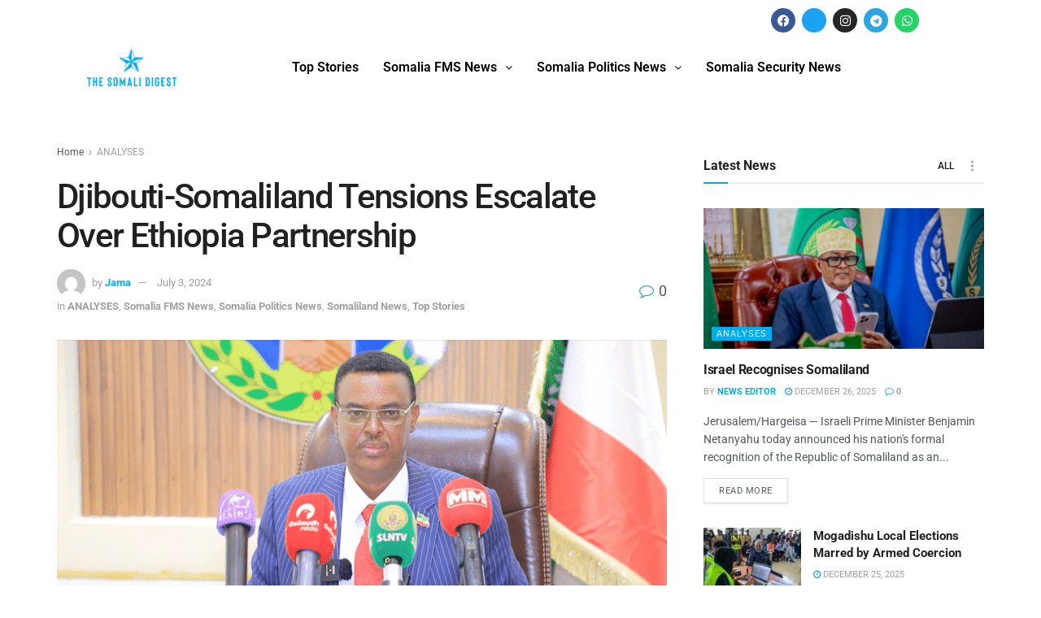

--- FILE ---
content_type: text/html; charset=UTF-8
request_url: https://thesomalidigest.com/djibouti-somaliland-tensions-escalate-over-ethiopia-partnership/
body_size: 37451
content:
<!DOCTYPE html>
<html lang="en-US">
<head>
	<meta charset="UTF-8" />
	<meta name="viewport" content="width=device-width, initial-scale=1" />
	<link rel="profile" href="http://gmpg.org/xfn/11" />
	<link rel="pingback" href="https://thesomalidigest.com/xmlrpc.php" />
	<meta name='robots' content='index, follow, max-image-preview:large, max-snippet:-1, max-video-preview:-1' />
<meta property="og:type" content="article">
<meta property="og:title" content="Djibouti-Somaliland Tensions Escalate Over Ethiopia Partnership">
<meta property="og:site_name" content="Somali News in English | The Somali Digest">
<meta property="og:description" content="Hargeisa, SOMALIA - The Horn of Africa is witnessing a significant shift in regional dynamics as Djibouti-Somaliland tensions reach new">
<meta property="og:url" content="https://thesomalidigest.com/djibouti-somaliland-tensions-escalate-over-ethiopia-partnership/">
<meta property="og:locale" content="en_US">
<meta property="og:image" content="https://r6k3m4f6.delivery.rocketcdn.me/wp-content/uploads/2024/07/Somaliland-Djibouti.png">
<meta property="og:image:height" content="400">
<meta property="og:image:width" content="800">
<meta property="article:published_time" content="2024-07-03T17:58:25+00:00">
<meta property="article:modified_time" content="2024-07-03T17:58:25+00:00">
<meta property="article:section" content="ANALYSES">
<meta property="article:tag" content="Awdal State Movement">
<meta property="article:tag" content="Djibouti">
<meta property="article:tag" content="Ethiopia">
<meta property="article:tag" content="Somali News">
<meta property="article:tag" content="Somali News in English">
<meta property="article:tag" content="Somalia">
<meta property="article:tag" content="Somalia News">
<meta property="article:tag" content="Somaliland">
<meta property="article:tag" content="Somaliland News">
<meta property="article:tag" content="The Somali Digest">
<meta name="twitter:card" content="summary_large_image">
<meta name="twitter:title" content="Djibouti-Somaliland Tensions Escalate Over Ethiopia Partnership">
<meta name="twitter:description" content="Hargeisa, SOMALIA - The Horn of Africa is witnessing a significant shift in regional dynamics as Djibouti-Somaliland tensions reach new">
<meta name="twitter:url" content="https://thesomalidigest.com/djibouti-somaliland-tensions-escalate-over-ethiopia-partnership/">
<meta name="twitter:site" content="">
<meta name="twitter:image" content="https://r6k3m4f6.delivery.rocketcdn.me/wp-content/uploads/2024/07/Somaliland-Djibouti.png">
<meta name="twitter:image:width" content="800">
<meta name="twitter:image:height" content="400">
			<script type="text/javascript">
			  var jnews_ajax_url = '/?ajax-request=jnews'
			</script>
			<script type="text/javascript">;window.jnews=window.jnews||{},window.jnews.library=window.jnews.library||{},window.jnews.library=function(){"use strict";var e=this;e.win=window,e.doc=document,e.noop=function(){},e.globalBody=e.doc.getElementsByTagName("body")[0],e.globalBody=e.globalBody?e.globalBody:e.doc,e.win.jnewsDataStorage=e.win.jnewsDataStorage||{_storage:new WeakMap,put:function(e,t,n){this._storage.has(e)||this._storage.set(e,new Map),this._storage.get(e).set(t,n)},get:function(e,t){return this._storage.get(e).get(t)},has:function(e,t){return this._storage.has(e)&&this._storage.get(e).has(t)},remove:function(e,t){var n=this._storage.get(e).delete(t);return 0===!this._storage.get(e).size&&this._storage.delete(e),n}},e.windowWidth=function(){return e.win.innerWidth||e.docEl.clientWidth||e.globalBody.clientWidth},e.windowHeight=function(){return e.win.innerHeight||e.docEl.clientHeight||e.globalBody.clientHeight},e.requestAnimationFrame=e.win.requestAnimationFrame||e.win.webkitRequestAnimationFrame||e.win.mozRequestAnimationFrame||e.win.msRequestAnimationFrame||window.oRequestAnimationFrame||function(e){return setTimeout(e,1e3/60)},e.cancelAnimationFrame=e.win.cancelAnimationFrame||e.win.webkitCancelAnimationFrame||e.win.webkitCancelRequestAnimationFrame||e.win.mozCancelAnimationFrame||e.win.msCancelRequestAnimationFrame||e.win.oCancelRequestAnimationFrame||function(e){clearTimeout(e)},e.classListSupport="classList"in document.createElement("_"),e.hasClass=e.classListSupport?function(e,t){return e.classList.contains(t)}:function(e,t){return e.className.indexOf(t)>=0},e.addClass=e.classListSupport?function(t,n){e.hasClass(t,n)||t.classList.add(n)}:function(t,n){e.hasClass(t,n)||(t.className+=" "+n)},e.removeClass=e.classListSupport?function(t,n){e.hasClass(t,n)&&t.classList.remove(n)}:function(t,n){e.hasClass(t,n)&&(t.className=t.className.replace(n,""))},e.objKeys=function(e){var t=[];for(var n in e)Object.prototype.hasOwnProperty.call(e,n)&&t.push(n);return t},e.isObjectSame=function(e,t){var n=!0;return JSON.stringify(e)!==JSON.stringify(t)&&(n=!1),n},e.extend=function(){for(var e,t,n,o=arguments[0]||{},i=1,a=arguments.length;i<a;i++)if(null!==(e=arguments[i]))for(t in e)o!==(n=e[t])&&void 0!==n&&(o[t]=n);return o},e.dataStorage=e.win.jnewsDataStorage,e.isVisible=function(e){return 0!==e.offsetWidth&&0!==e.offsetHeight||e.getBoundingClientRect().length},e.getHeight=function(e){return e.offsetHeight||e.clientHeight||e.getBoundingClientRect().height},e.getWidth=function(e){return e.offsetWidth||e.clientWidth||e.getBoundingClientRect().width},e.supportsPassive=!1;try{var t=Object.defineProperty({},"passive",{get:function(){e.supportsPassive=!0}});"createEvent"in e.doc?e.win.addEventListener("test",null,t):"fireEvent"in e.doc&&e.win.attachEvent("test",null)}catch(e){}e.passiveOption=!!e.supportsPassive&&{passive:!0},e.setStorage=function(e,t){e="jnews-"+e;var n={expired:Math.floor(((new Date).getTime()+432e5)/1e3)};t=Object.assign(n,t);localStorage.setItem(e,JSON.stringify(t))},e.getStorage=function(e){e="jnews-"+e;var t=localStorage.getItem(e);return null!==t&&0<t.length?JSON.parse(localStorage.getItem(e)):{}},e.expiredStorage=function(){var t,n="jnews-";for(var o in localStorage)o.indexOf(n)>-1&&"undefined"!==(t=e.getStorage(o.replace(n,""))).expired&&t.expired<Math.floor((new Date).getTime()/1e3)&&localStorage.removeItem(o)},e.addEvents=function(t,n,o){for(var i in n){var a=["touchstart","touchmove"].indexOf(i)>=0&&!o&&e.passiveOption;"createEvent"in e.doc?t.addEventListener(i,n[i],a):"fireEvent"in e.doc&&t.attachEvent("on"+i,n[i])}},e.removeEvents=function(t,n){for(var o in n)"createEvent"in e.doc?t.removeEventListener(o,n[o]):"fireEvent"in e.doc&&t.detachEvent("on"+o,n[o])},e.triggerEvents=function(t,n,o){var i;o=o||{detail:null};return"createEvent"in e.doc?(!(i=e.doc.createEvent("CustomEvent")||new CustomEvent(n)).initCustomEvent||i.initCustomEvent(n,!0,!1,o),void t.dispatchEvent(i)):"fireEvent"in e.doc?((i=e.doc.createEventObject()).eventType=n,void t.fireEvent("on"+i.eventType,i)):void 0},e.getParents=function(t,n){void 0===n&&(n=e.doc);for(var o=[],i=t.parentNode,a=!1;!a;)if(i){var r=i;r.querySelectorAll(n).length?a=!0:(o.push(r),i=r.parentNode)}else o=[],a=!0;return o},e.forEach=function(e,t,n){for(var o=0,i=e.length;o<i;o++)t.call(n,e[o],o)},e.getText=function(e){return e.innerText||e.textContent},e.setText=function(e,t){var n="object"==typeof t?t.innerText||t.textContent:t;e.innerText&&(e.innerText=n),e.textContent&&(e.textContent=n)},e.httpBuildQuery=function(t){return e.objKeys(t).reduce(function t(n){var o=arguments.length>1&&void 0!==arguments[1]?arguments[1]:null;return function(i,a){var r=n[a];a=encodeURIComponent(a);var s=o?"".concat(o,"[").concat(a,"]"):a;return null==r||"function"==typeof r?(i.push("".concat(s,"=")),i):["number","boolean","string"].includes(typeof r)?(i.push("".concat(s,"=").concat(encodeURIComponent(r))),i):(i.push(e.objKeys(r).reduce(t(r,s),[]).join("&")),i)}}(t),[]).join("&")},e.get=function(t,n,o,i){return o="function"==typeof o?o:e.noop,e.ajax("GET",t,n,o,i)},e.post=function(t,n,o,i){return o="function"==typeof o?o:e.noop,e.ajax("POST",t,n,o,i)},e.ajax=function(t,n,o,i,a){var r=new XMLHttpRequest,s=n,c=e.httpBuildQuery(o);if(t=-1!=["GET","POST"].indexOf(t)?t:"GET",r.open(t,s+("GET"==t?"?"+c:""),!0),"POST"==t&&r.setRequestHeader("Content-type","application/x-www-form-urlencoded"),r.setRequestHeader("X-Requested-With","XMLHttpRequest"),r.onreadystatechange=function(){4===r.readyState&&200<=r.status&&300>r.status&&"function"==typeof i&&i.call(void 0,r.response)},void 0!==a&&!a){return{xhr:r,send:function(){r.send("POST"==t?c:null)}}}return r.send("POST"==t?c:null),{xhr:r}},e.scrollTo=function(t,n,o){function i(e,t,n){this.start=this.position(),this.change=e-this.start,this.currentTime=0,this.increment=20,this.duration=void 0===n?500:n,this.callback=t,this.finish=!1,this.animateScroll()}return Math.easeInOutQuad=function(e,t,n,o){return(e/=o/2)<1?n/2*e*e+t:-n/2*(--e*(e-2)-1)+t},i.prototype.stop=function(){this.finish=!0},i.prototype.move=function(t){e.doc.documentElement.scrollTop=t,e.globalBody.parentNode.scrollTop=t,e.globalBody.scrollTop=t},i.prototype.position=function(){return e.doc.documentElement.scrollTop||e.globalBody.parentNode.scrollTop||e.globalBody.scrollTop},i.prototype.animateScroll=function(){this.currentTime+=this.increment;var t=Math.easeInOutQuad(this.currentTime,this.start,this.change,this.duration);this.move(t),this.currentTime<this.duration&&!this.finish?e.requestAnimationFrame.call(e.win,this.animateScroll.bind(this)):this.callback&&"function"==typeof this.callback&&this.callback()},new i(t,n,o)},e.unwrap=function(t){var n,o=t;e.forEach(t,(function(e,t){n?n+=e:n=e})),o.replaceWith(n)},e.performance={start:function(e){performance.mark(e+"Start")},stop:function(e){performance.mark(e+"End"),performance.measure(e,e+"Start",e+"End")}},e.fps=function(){var t=0,n=0,o=0;!function(){var i=t=0,a=0,r=0,s=document.getElementById("fpsTable"),c=function(t){void 0===document.getElementsByTagName("body")[0]?e.requestAnimationFrame.call(e.win,(function(){c(t)})):document.getElementsByTagName("body")[0].appendChild(t)};null===s&&((s=document.createElement("div")).style.position="fixed",s.style.top="120px",s.style.left="10px",s.style.width="100px",s.style.height="20px",s.style.border="1px solid black",s.style.fontSize="11px",s.style.zIndex="100000",s.style.backgroundColor="white",s.id="fpsTable",c(s));var l=function(){o++,n=Date.now(),(a=(o/(r=(n-t)/1e3)).toPrecision(2))!=i&&(i=a,s.innerHTML=i+"fps"),1<r&&(t=n,o=0),e.requestAnimationFrame.call(e.win,l)};l()}()},e.instr=function(e,t){for(var n=0;n<t.length;n++)if(-1!==e.toLowerCase().indexOf(t[n].toLowerCase()))return!0},e.winLoad=function(t,n){function o(o){if("complete"===e.doc.readyState||"interactive"===e.doc.readyState)return!o||n?setTimeout(t,n||1):t(o),1}o()||e.addEvents(e.win,{load:o})},e.docReady=function(t,n){function o(o){if("complete"===e.doc.readyState||"interactive"===e.doc.readyState)return!o||n?setTimeout(t,n||1):t(o),1}o()||e.addEvents(e.doc,{DOMContentLoaded:o})},e.fireOnce=function(){e.docReady((function(){e.assets=e.assets||[],e.assets.length&&(e.boot(),e.load_assets())}),50)},e.boot=function(){e.length&&e.doc.querySelectorAll("style[media]").forEach((function(e){"not all"==e.getAttribute("media")&&e.removeAttribute("media")}))},e.create_js=function(t,n){var o=e.doc.createElement("script");switch(o.setAttribute("src",t),n){case"defer":o.setAttribute("defer",!0);break;case"async":o.setAttribute("async",!0);break;case"deferasync":o.setAttribute("defer",!0),o.setAttribute("async",!0)}e.globalBody.appendChild(o)},e.load_assets=function(){"object"==typeof e.assets&&e.forEach(e.assets.slice(0),(function(t,n){var o="";t.defer&&(o+="defer"),t.async&&(o+="async"),e.create_js(t.url,o);var i=e.assets.indexOf(t);i>-1&&e.assets.splice(i,1)})),e.assets=jnewsoption.au_scripts=window.jnewsads=[]},e.setCookie=function(e,t,n){var o="";if(n){var i=new Date;i.setTime(i.getTime()+24*n*60*60*1e3),o="; expires="+i.toUTCString()}document.cookie=e+"="+(t||"")+o+"; path=/"},e.getCookie=function(e){for(var t=e+"=",n=document.cookie.split(";"),o=0;o<n.length;o++){for(var i=n[o];" "==i.charAt(0);)i=i.substring(1,i.length);if(0==i.indexOf(t))return i.substring(t.length,i.length)}return null},e.eraseCookie=function(e){document.cookie=e+"=; Path=/; Expires=Thu, 01 Jan 1970 00:00:01 GMT;"},e.docReady((function(){e.globalBody=e.globalBody==e.doc?e.doc.getElementsByTagName("body")[0]:e.globalBody,e.globalBody=e.globalBody?e.globalBody:e.doc})),e.winLoad((function(){e.winLoad((function(){var t=!1;if(void 0!==window.jnewsadmin)if(void 0!==window.file_version_checker){var n=e.objKeys(window.file_version_checker);n.length?n.forEach((function(e){t||"10.0.4"===window.file_version_checker[e]||(t=!0)})):t=!0}else t=!0;t&&(window.jnewsHelper.getMessage(),window.jnewsHelper.getNotice())}),2500)}))},window.jnews.library=new window.jnews.library;</script>
	<!-- This site is optimized with the Yoast SEO Premium plugin v26.6 (Yoast SEO v26.6) - https://yoast.com/wordpress/plugins/seo/ -->
	<title>Djibouti-Somaliland Tensions Escalate Over Ethiopia Partnership - Somali News in English | The Somali Digest</title>
<link data-rocket-preload as="style" href="https://fonts.googleapis.com/css?family=Roboto%3Aregular%2C500%2C700%2C500%2Cregular&#038;display=swap" rel="preload">
<link href="https://fonts.googleapis.com/css?family=Roboto%3Aregular%2C500%2C700%2C500%2Cregular&#038;display=swap" media="print" onload="this.media=&#039;all&#039;" rel="stylesheet">
<noscript data-wpr-hosted-gf-parameters=""><link rel="stylesheet" href="https://fonts.googleapis.com/css?family=Roboto%3Aregular%2C500%2C700%2C500%2Cregular&#038;display=swap"></noscript>
	<meta name="description" content="Djibouti-Somaliland relations strained by the latter&#039;s Ethiopia MoU and the former&#039;s support for the Awdal State Movement." />
	<link rel="canonical" href="https://thesomalidigest.com/djibouti-somaliland-tensions-escalate-over-ethiopia-partnership/" />
	<meta property="og:locale" content="en_US" />
	<meta property="og:type" content="article" />
	<meta property="og:title" content="Djibouti-Somaliland Tensions Escalate Over Ethiopia Partnership" />
	<meta property="og:description" content="Djibouti-Somaliland relations strained by the latter&#039;s Ethiopia MoU and the former&#039;s support for the Awdal State Movement." />
	<meta property="og:url" content="https://thesomalidigest.com/djibouti-somaliland-tensions-escalate-over-ethiopia-partnership/" />
	<meta property="og:site_name" content="Somali News in English | The Somali Digest" />
	<meta property="article:published_time" content="2024-07-03T17:58:25+00:00" />
	<meta property="og:image" content="https://r6k3m4f6.delivery.rocketcdn.me/wp-content/uploads/2024/07/Somaliland-Djibouti.png" />
	<meta property="og:image:width" content="800" />
	<meta property="og:image:height" content="400" />
	<meta property="og:image:type" content="image/png" />
	<meta name="author" content="Jama" />
	<meta name="twitter:card" content="summary_large_image" />
	<meta name="twitter:label1" content="Written by" />
	<meta name="twitter:data1" content="Jama" />
	<meta name="twitter:label2" content="Est. reading time" />
	<meta name="twitter:data2" content="3 minutes" />
	<script type="application/ld+json" class="yoast-schema-graph">{"@context":"https://schema.org","@graph":[{"@type":"Article","@id":"https://thesomalidigest.com/djibouti-somaliland-tensions-escalate-over-ethiopia-partnership/#article","isPartOf":{"@id":"https://thesomalidigest.com/djibouti-somaliland-tensions-escalate-over-ethiopia-partnership/"},"author":{"name":"Jama","@id":"https://thesomalidigest.com/#/schema/person/ec0d7f9582d86e0dff55c4e2db34b0d2"},"headline":"Djibouti-Somaliland Tensions Escalate Over Ethiopia Partnership","datePublished":"2024-07-03T17:58:25+00:00","mainEntityOfPage":{"@id":"https://thesomalidigest.com/djibouti-somaliland-tensions-escalate-over-ethiopia-partnership/"},"wordCount":635,"publisher":{"@id":"https://thesomalidigest.com/#organization"},"image":{"@id":"https://thesomalidigest.com/djibouti-somaliland-tensions-escalate-over-ethiopia-partnership/#primaryimage"},"thumbnailUrl":"https://r6k3m4f6.delivery.rocketcdn.me/wp-content/uploads/2024/07/Somaliland-Djibouti.png","keywords":["Awdal State Movement","Djibouti","Ethiopia","Somali News","Somali News in English","Somalia","Somalia News","Somaliland","Somaliland News","The Somali Digest"],"articleSection":["ANALYSES","Somalia FMS News","Somalia Politics News","Somaliland News","Top Stories"],"inLanguage":"en-US","copyrightYear":"2024","copyrightHolder":{"@id":"https://thesomalidigest.com/#organization"}},{"@type":"WebPage","@id":"https://thesomalidigest.com/djibouti-somaliland-tensions-escalate-over-ethiopia-partnership/","url":"https://thesomalidigest.com/djibouti-somaliland-tensions-escalate-over-ethiopia-partnership/","name":"Djibouti-Somaliland Tensions Escalate Over Ethiopia Partnership - Somali News in English | The Somali Digest","isPartOf":{"@id":"https://thesomalidigest.com/#website"},"primaryImageOfPage":{"@id":"https://thesomalidigest.com/djibouti-somaliland-tensions-escalate-over-ethiopia-partnership/#primaryimage"},"image":{"@id":"https://thesomalidigest.com/djibouti-somaliland-tensions-escalate-over-ethiopia-partnership/#primaryimage"},"thumbnailUrl":"https://r6k3m4f6.delivery.rocketcdn.me/wp-content/uploads/2024/07/Somaliland-Djibouti.png","datePublished":"2024-07-03T17:58:25+00:00","description":"Djibouti-Somaliland relations strained by the latter's Ethiopia MoU and the former's support for the Awdal State Movement.","breadcrumb":{"@id":"https://thesomalidigest.com/djibouti-somaliland-tensions-escalate-over-ethiopia-partnership/#breadcrumb"},"inLanguage":"en-US","potentialAction":[{"@type":"ReadAction","target":["https://thesomalidigest.com/djibouti-somaliland-tensions-escalate-over-ethiopia-partnership/"]}]},{"@type":"ImageObject","inLanguage":"en-US","@id":"https://thesomalidigest.com/djibouti-somaliland-tensions-escalate-over-ethiopia-partnership/#primaryimage","url":"https://r6k3m4f6.delivery.rocketcdn.me/wp-content/uploads/2024/07/Somaliland-Djibouti.png","contentUrl":"https://r6k3m4f6.delivery.rocketcdn.me/wp-content/uploads/2024/07/Somaliland-Djibouti.png","width":800,"height":400,"caption":"Somaliland Djibouti on Awdal State Movement and Ethiopia"},{"@type":"BreadcrumbList","@id":"https://thesomalidigest.com/djibouti-somaliland-tensions-escalate-over-ethiopia-partnership/#breadcrumb","itemListElement":[{"@type":"ListItem","position":1,"name":"Home","item":"https://thesomalidigest.com/"},{"@type":"ListItem","position":2,"name":"Blog","item":"https://thesomalidigest.com/blog/"},{"@type":"ListItem","position":3,"name":"Djibouti-Somaliland Tensions Escalate Over Ethiopia Partnership"}]},{"@type":"WebSite","@id":"https://thesomalidigest.com/#website","url":"https://thesomalidigest.com/","name":"Somali News in English | The Somali Digest","description":"","publisher":{"@id":"https://thesomalidigest.com/#organization"},"potentialAction":[{"@type":"SearchAction","target":{"@type":"EntryPoint","urlTemplate":"https://thesomalidigest.com/?s={search_term_string}"},"query-input":{"@type":"PropertyValueSpecification","valueRequired":true,"valueName":"search_term_string"}}],"inLanguage":"en-US"},{"@type":"Organization","@id":"https://thesomalidigest.com/#organization","name":"The Somali Digest","url":"https://thesomalidigest.com/","logo":{"@type":"ImageObject","inLanguage":"en-US","@id":"https://thesomalidigest.com/#/schema/logo/image/","url":"https://thesomalidigest.com/wp-content/uploads/2023/06/logo2.png","contentUrl":"https://thesomalidigest.com/wp-content/uploads/2023/06/logo2.png","width":2560,"height":1078,"caption":"The Somali Digest"},"image":{"@id":"https://thesomalidigest.com/#/schema/logo/image/"}},{"@type":"Person","@id":"https://thesomalidigest.com/#/schema/person/ec0d7f9582d86e0dff55c4e2db34b0d2","name":"Jama","image":{"@type":"ImageObject","inLanguage":"en-US","@id":"https://thesomalidigest.com/#/schema/person/image/","url":"https://secure.gravatar.com/avatar/f657c3f9ec596388f1579174787bd4d783fa9138c1cc3e68ee83a240b58d2918?s=96&d=mm&r=g","contentUrl":"https://secure.gravatar.com/avatar/f657c3f9ec596388f1579174787bd4d783fa9138c1cc3e68ee83a240b58d2918?s=96&d=mm&r=g","caption":"Jama"},"url":"https://thesomalidigest.com/author/jama/"}]}</script>
	<!-- / Yoast SEO Premium plugin. -->


<link rel='dns-prefetch' href='//www.googletagmanager.com' />
<link rel='dns-prefetch' href='//fonts.googleapis.com' />
<link rel='dns-prefetch' href='//r6k3m4f6.delivery.rocketcdn.me' />
<link rel='preconnect' href='https://fonts.gstatic.com' />
<link href='https://r6k3m4f6.delivery.rocketcdn.me' rel='preconnect' />
<link rel="alternate" type="application/rss+xml" title="Somali News in English | The Somali Digest  &raquo; Feed" href="https://thesomalidigest.com/feed/" />
<link rel="alternate" type="application/rss+xml" title="Somali News in English | The Somali Digest  &raquo; Comments Feed" href="https://thesomalidigest.com/comments/feed/" />
<link rel="alternate" title="oEmbed (JSON)" type="application/json+oembed" href="https://thesomalidigest.com/wp-json/oembed/1.0/embed?url=https%3A%2F%2Fthesomalidigest.com%2Fdjibouti-somaliland-tensions-escalate-over-ethiopia-partnership%2F" />
<link rel="alternate" title="oEmbed (XML)" type="text/xml+oembed" href="https://thesomalidigest.com/wp-json/oembed/1.0/embed?url=https%3A%2F%2Fthesomalidigest.com%2Fdjibouti-somaliland-tensions-escalate-over-ethiopia-partnership%2F&#038;format=xml" />
<style id='wp-img-auto-sizes-contain-inline-css' type='text/css'>
img:is([sizes=auto i],[sizes^="auto," i]){contain-intrinsic-size:3000px 1500px}
/*# sourceURL=wp-img-auto-sizes-contain-inline-css */
</style>
<link data-minify="1" rel='stylesheet' id='fluentform-elementor-widget-css' href='https://r6k3m4f6.delivery.rocketcdn.me/wp-content/cache/min/1/wp-content/plugins/fluentform/assets/css/fluent-forms-elementor-widget.css?ver=1768313917' type='text/css' media='all' />
<link data-minify="1" rel='stylesheet' id='hfe-widgets-style-css' href='https://r6k3m4f6.delivery.rocketcdn.me/wp-content/cache/min/1/wp-content/plugins/header-footer-elementor/inc/widgets-css/frontend.css?ver=1768313917' type='text/css' media='all' />
<style id='wp-emoji-styles-inline-css' type='text/css'>

	img.wp-smiley, img.emoji {
		display: inline !important;
		border: none !important;
		box-shadow: none !important;
		height: 1em !important;
		width: 1em !important;
		margin: 0 0.07em !important;
		vertical-align: -0.1em !important;
		background: none !important;
		padding: 0 !important;
	}
/*# sourceURL=wp-emoji-styles-inline-css */
</style>
<link rel='stylesheet' id='wp-block-library-css' href='https://r6k3m4f6.delivery.rocketcdn.me/wp-includes/css/dist/block-library/style.min.css?ver=6.9' type='text/css' media='all' />
<style id='classic-theme-styles-inline-css' type='text/css'>
/*! This file is auto-generated */
.wp-block-button__link{color:#fff;background-color:#32373c;border-radius:9999px;box-shadow:none;text-decoration:none;padding:calc(.667em + 2px) calc(1.333em + 2px);font-size:1.125em}.wp-block-file__button{background:#32373c;color:#fff;text-decoration:none}
/*# sourceURL=/wp-includes/css/classic-themes.min.css */
</style>
<link data-minify="1" rel='stylesheet' id='jnews-faq-css' href='https://r6k3m4f6.delivery.rocketcdn.me/wp-content/cache/min/1/wp-content/plugins/jnews-essential/assets/css/faq.css?ver=1768313917' type='text/css' media='all' />
<link rel='stylesheet' id='wp-components-css' href='https://r6k3m4f6.delivery.rocketcdn.me/wp-includes/css/dist/components/style.min.css?ver=6.9' type='text/css' media='all' />
<link rel='stylesheet' id='wp-preferences-css' href='https://r6k3m4f6.delivery.rocketcdn.me/wp-includes/css/dist/preferences/style.min.css?ver=6.9' type='text/css' media='all' />
<link rel='stylesheet' id='wp-block-editor-css' href='https://r6k3m4f6.delivery.rocketcdn.me/wp-includes/css/dist/block-editor/style.min.css?ver=6.9' type='text/css' media='all' />
<link data-minify="1" rel='stylesheet' id='popup-maker-block-library-style-css' href='https://r6k3m4f6.delivery.rocketcdn.me/wp-content/cache/min/1/wp-content/plugins/popup-maker/dist/packages/block-library-style.css?ver=1768313918' type='text/css' media='all' />
<style id='global-styles-inline-css' type='text/css'>
:root{--wp--preset--aspect-ratio--square: 1;--wp--preset--aspect-ratio--4-3: 4/3;--wp--preset--aspect-ratio--3-4: 3/4;--wp--preset--aspect-ratio--3-2: 3/2;--wp--preset--aspect-ratio--2-3: 2/3;--wp--preset--aspect-ratio--16-9: 16/9;--wp--preset--aspect-ratio--9-16: 9/16;--wp--preset--color--black: #000000;--wp--preset--color--cyan-bluish-gray: #abb8c3;--wp--preset--color--white: #ffffff;--wp--preset--color--pale-pink: #f78da7;--wp--preset--color--vivid-red: #cf2e2e;--wp--preset--color--luminous-vivid-orange: #ff6900;--wp--preset--color--luminous-vivid-amber: #fcb900;--wp--preset--color--light-green-cyan: #7bdcb5;--wp--preset--color--vivid-green-cyan: #00d084;--wp--preset--color--pale-cyan-blue: #8ed1fc;--wp--preset--color--vivid-cyan-blue: #0693e3;--wp--preset--color--vivid-purple: #9b51e0;--wp--preset--gradient--vivid-cyan-blue-to-vivid-purple: linear-gradient(135deg,rgb(6,147,227) 0%,rgb(155,81,224) 100%);--wp--preset--gradient--light-green-cyan-to-vivid-green-cyan: linear-gradient(135deg,rgb(122,220,180) 0%,rgb(0,208,130) 100%);--wp--preset--gradient--luminous-vivid-amber-to-luminous-vivid-orange: linear-gradient(135deg,rgb(252,185,0) 0%,rgb(255,105,0) 100%);--wp--preset--gradient--luminous-vivid-orange-to-vivid-red: linear-gradient(135deg,rgb(255,105,0) 0%,rgb(207,46,46) 100%);--wp--preset--gradient--very-light-gray-to-cyan-bluish-gray: linear-gradient(135deg,rgb(238,238,238) 0%,rgb(169,184,195) 100%);--wp--preset--gradient--cool-to-warm-spectrum: linear-gradient(135deg,rgb(74,234,220) 0%,rgb(151,120,209) 20%,rgb(207,42,186) 40%,rgb(238,44,130) 60%,rgb(251,105,98) 80%,rgb(254,248,76) 100%);--wp--preset--gradient--blush-light-purple: linear-gradient(135deg,rgb(255,206,236) 0%,rgb(152,150,240) 100%);--wp--preset--gradient--blush-bordeaux: linear-gradient(135deg,rgb(254,205,165) 0%,rgb(254,45,45) 50%,rgb(107,0,62) 100%);--wp--preset--gradient--luminous-dusk: linear-gradient(135deg,rgb(255,203,112) 0%,rgb(199,81,192) 50%,rgb(65,88,208) 100%);--wp--preset--gradient--pale-ocean: linear-gradient(135deg,rgb(255,245,203) 0%,rgb(182,227,212) 50%,rgb(51,167,181) 100%);--wp--preset--gradient--electric-grass: linear-gradient(135deg,rgb(202,248,128) 0%,rgb(113,206,126) 100%);--wp--preset--gradient--midnight: linear-gradient(135deg,rgb(2,3,129) 0%,rgb(40,116,252) 100%);--wp--preset--font-size--small: 13px;--wp--preset--font-size--medium: 20px;--wp--preset--font-size--large: 36px;--wp--preset--font-size--x-large: 42px;--wp--preset--spacing--20: 0.44rem;--wp--preset--spacing--30: 0.67rem;--wp--preset--spacing--40: 1rem;--wp--preset--spacing--50: 1.5rem;--wp--preset--spacing--60: 2.25rem;--wp--preset--spacing--70: 3.38rem;--wp--preset--spacing--80: 5.06rem;--wp--preset--shadow--natural: 6px 6px 9px rgba(0, 0, 0, 0.2);--wp--preset--shadow--deep: 12px 12px 50px rgba(0, 0, 0, 0.4);--wp--preset--shadow--sharp: 6px 6px 0px rgba(0, 0, 0, 0.2);--wp--preset--shadow--outlined: 6px 6px 0px -3px rgb(255, 255, 255), 6px 6px rgb(0, 0, 0);--wp--preset--shadow--crisp: 6px 6px 0px rgb(0, 0, 0);}:where(.is-layout-flex){gap: 0.5em;}:where(.is-layout-grid){gap: 0.5em;}body .is-layout-flex{display: flex;}.is-layout-flex{flex-wrap: wrap;align-items: center;}.is-layout-flex > :is(*, div){margin: 0;}body .is-layout-grid{display: grid;}.is-layout-grid > :is(*, div){margin: 0;}:where(.wp-block-columns.is-layout-flex){gap: 2em;}:where(.wp-block-columns.is-layout-grid){gap: 2em;}:where(.wp-block-post-template.is-layout-flex){gap: 1.25em;}:where(.wp-block-post-template.is-layout-grid){gap: 1.25em;}.has-black-color{color: var(--wp--preset--color--black) !important;}.has-cyan-bluish-gray-color{color: var(--wp--preset--color--cyan-bluish-gray) !important;}.has-white-color{color: var(--wp--preset--color--white) !important;}.has-pale-pink-color{color: var(--wp--preset--color--pale-pink) !important;}.has-vivid-red-color{color: var(--wp--preset--color--vivid-red) !important;}.has-luminous-vivid-orange-color{color: var(--wp--preset--color--luminous-vivid-orange) !important;}.has-luminous-vivid-amber-color{color: var(--wp--preset--color--luminous-vivid-amber) !important;}.has-light-green-cyan-color{color: var(--wp--preset--color--light-green-cyan) !important;}.has-vivid-green-cyan-color{color: var(--wp--preset--color--vivid-green-cyan) !important;}.has-pale-cyan-blue-color{color: var(--wp--preset--color--pale-cyan-blue) !important;}.has-vivid-cyan-blue-color{color: var(--wp--preset--color--vivid-cyan-blue) !important;}.has-vivid-purple-color{color: var(--wp--preset--color--vivid-purple) !important;}.has-black-background-color{background-color: var(--wp--preset--color--black) !important;}.has-cyan-bluish-gray-background-color{background-color: var(--wp--preset--color--cyan-bluish-gray) !important;}.has-white-background-color{background-color: var(--wp--preset--color--white) !important;}.has-pale-pink-background-color{background-color: var(--wp--preset--color--pale-pink) !important;}.has-vivid-red-background-color{background-color: var(--wp--preset--color--vivid-red) !important;}.has-luminous-vivid-orange-background-color{background-color: var(--wp--preset--color--luminous-vivid-orange) !important;}.has-luminous-vivid-amber-background-color{background-color: var(--wp--preset--color--luminous-vivid-amber) !important;}.has-light-green-cyan-background-color{background-color: var(--wp--preset--color--light-green-cyan) !important;}.has-vivid-green-cyan-background-color{background-color: var(--wp--preset--color--vivid-green-cyan) !important;}.has-pale-cyan-blue-background-color{background-color: var(--wp--preset--color--pale-cyan-blue) !important;}.has-vivid-cyan-blue-background-color{background-color: var(--wp--preset--color--vivid-cyan-blue) !important;}.has-vivid-purple-background-color{background-color: var(--wp--preset--color--vivid-purple) !important;}.has-black-border-color{border-color: var(--wp--preset--color--black) !important;}.has-cyan-bluish-gray-border-color{border-color: var(--wp--preset--color--cyan-bluish-gray) !important;}.has-white-border-color{border-color: var(--wp--preset--color--white) !important;}.has-pale-pink-border-color{border-color: var(--wp--preset--color--pale-pink) !important;}.has-vivid-red-border-color{border-color: var(--wp--preset--color--vivid-red) !important;}.has-luminous-vivid-orange-border-color{border-color: var(--wp--preset--color--luminous-vivid-orange) !important;}.has-luminous-vivid-amber-border-color{border-color: var(--wp--preset--color--luminous-vivid-amber) !important;}.has-light-green-cyan-border-color{border-color: var(--wp--preset--color--light-green-cyan) !important;}.has-vivid-green-cyan-border-color{border-color: var(--wp--preset--color--vivid-green-cyan) !important;}.has-pale-cyan-blue-border-color{border-color: var(--wp--preset--color--pale-cyan-blue) !important;}.has-vivid-cyan-blue-border-color{border-color: var(--wp--preset--color--vivid-cyan-blue) !important;}.has-vivid-purple-border-color{border-color: var(--wp--preset--color--vivid-purple) !important;}.has-vivid-cyan-blue-to-vivid-purple-gradient-background{background: var(--wp--preset--gradient--vivid-cyan-blue-to-vivid-purple) !important;}.has-light-green-cyan-to-vivid-green-cyan-gradient-background{background: var(--wp--preset--gradient--light-green-cyan-to-vivid-green-cyan) !important;}.has-luminous-vivid-amber-to-luminous-vivid-orange-gradient-background{background: var(--wp--preset--gradient--luminous-vivid-amber-to-luminous-vivid-orange) !important;}.has-luminous-vivid-orange-to-vivid-red-gradient-background{background: var(--wp--preset--gradient--luminous-vivid-orange-to-vivid-red) !important;}.has-very-light-gray-to-cyan-bluish-gray-gradient-background{background: var(--wp--preset--gradient--very-light-gray-to-cyan-bluish-gray) !important;}.has-cool-to-warm-spectrum-gradient-background{background: var(--wp--preset--gradient--cool-to-warm-spectrum) !important;}.has-blush-light-purple-gradient-background{background: var(--wp--preset--gradient--blush-light-purple) !important;}.has-blush-bordeaux-gradient-background{background: var(--wp--preset--gradient--blush-bordeaux) !important;}.has-luminous-dusk-gradient-background{background: var(--wp--preset--gradient--luminous-dusk) !important;}.has-pale-ocean-gradient-background{background: var(--wp--preset--gradient--pale-ocean) !important;}.has-electric-grass-gradient-background{background: var(--wp--preset--gradient--electric-grass) !important;}.has-midnight-gradient-background{background: var(--wp--preset--gradient--midnight) !important;}.has-small-font-size{font-size: var(--wp--preset--font-size--small) !important;}.has-medium-font-size{font-size: var(--wp--preset--font-size--medium) !important;}.has-large-font-size{font-size: var(--wp--preset--font-size--large) !important;}.has-x-large-font-size{font-size: var(--wp--preset--font-size--x-large) !important;}
:where(.wp-block-post-template.is-layout-flex){gap: 1.25em;}:where(.wp-block-post-template.is-layout-grid){gap: 1.25em;}
:where(.wp-block-term-template.is-layout-flex){gap: 1.25em;}:where(.wp-block-term-template.is-layout-grid){gap: 1.25em;}
:where(.wp-block-columns.is-layout-flex){gap: 2em;}:where(.wp-block-columns.is-layout-grid){gap: 2em;}
:root :where(.wp-block-pullquote){font-size: 1.5em;line-height: 1.6;}
/*# sourceURL=global-styles-inline-css */
</style>
<link data-minify="1" rel='stylesheet' id='hfe-style-css' href='https://r6k3m4f6.delivery.rocketcdn.me/wp-content/cache/min/1/wp-content/plugins/header-footer-elementor/assets/css/header-footer-elementor.css?ver=1768313918' type='text/css' media='all' />
<link data-minify="1" rel='stylesheet' id='elementor-icons-css' href='https://r6k3m4f6.delivery.rocketcdn.me/wp-content/cache/min/1/wp-content/plugins/elementor/assets/lib/eicons/css/elementor-icons.min.css?ver=1768313918' type='text/css' media='all' />
<link rel='stylesheet' id='elementor-frontend-css' href='https://r6k3m4f6.delivery.rocketcdn.me/wp-content/plugins/elementor/assets/css/frontend.min.css?ver=3.34.0' type='text/css' media='all' />
<link rel='stylesheet' id='elementor-post-10-css' href='https://r6k3m4f6.delivery.rocketcdn.me/wp-content/uploads/elementor/css/post-10.css?ver=1768313916' type='text/css' media='all' />
<link rel='stylesheet' id='elementor-pro-css' href='https://r6k3m4f6.delivery.rocketcdn.me/wp-content/plugins/elementor-pro/assets/css/frontend.min.css?ver=3.8.0' type='text/css' media='all' />
<link rel='stylesheet' id='elementor-post-4002-css' href='https://r6k3m4f6.delivery.rocketcdn.me/wp-content/uploads/elementor/css/post-4002.css?ver=1768313916' type='text/css' media='all' />
<link rel='stylesheet' id='elementor-post-411-css' href='https://r6k3m4f6.delivery.rocketcdn.me/wp-content/uploads/elementor/css/post-411.css?ver=1768313917' type='text/css' media='all' />

<link data-minify="1" rel='stylesheet' id='hfe-elementor-icons-css' href='https://r6k3m4f6.delivery.rocketcdn.me/wp-content/cache/min/1/wp-content/plugins/elementor/assets/lib/eicons/css/elementor-icons.min.css?ver=1768313918' type='text/css' media='all' />
<link rel='stylesheet' id='hfe-icons-list-css' href='https://r6k3m4f6.delivery.rocketcdn.me/wp-content/plugins/elementor/assets/css/widget-icon-list.min.css?ver=3.24.3' type='text/css' media='all' />
<link rel='stylesheet' id='hfe-social-icons-css' href='https://r6k3m4f6.delivery.rocketcdn.me/wp-content/plugins/elementor/assets/css/widget-social-icons.min.css?ver=3.24.0' type='text/css' media='all' />
<link data-minify="1" rel='stylesheet' id='hfe-social-share-icons-brands-css' href='https://r6k3m4f6.delivery.rocketcdn.me/wp-content/cache/min/1/wp-content/plugins/elementor/assets/lib/font-awesome/css/brands.css?ver=1768313919' type='text/css' media='all' />
<link data-minify="1" rel='stylesheet' id='hfe-social-share-icons-fontawesome-css' href='https://r6k3m4f6.delivery.rocketcdn.me/wp-content/cache/min/1/wp-content/plugins/elementor/assets/lib/font-awesome/css/fontawesome.css?ver=1768313919' type='text/css' media='all' />
<link data-minify="1" rel='stylesheet' id='hfe-nav-menu-icons-css' href='https://r6k3m4f6.delivery.rocketcdn.me/wp-content/cache/min/1/wp-content/plugins/elementor/assets/lib/font-awesome/css/solid.css?ver=1768313919' type='text/css' media='all' />
<link rel='stylesheet' id='hfe-widget-blockquote-css' href='https://r6k3m4f6.delivery.rocketcdn.me/wp-content/plugins/elementor-pro/assets/css/widget-blockquote.min.css?ver=3.25.0' type='text/css' media='all' />
<link rel='stylesheet' id='hfe-mega-menu-css' href='https://r6k3m4f6.delivery.rocketcdn.me/wp-content/plugins/elementor-pro/assets/css/widget-mega-menu.min.css?ver=3.26.2' type='text/css' media='all' />
<link rel='stylesheet' id='hfe-nav-menu-widget-css' href='https://r6k3m4f6.delivery.rocketcdn.me/wp-content/plugins/elementor-pro/assets/css/widget-nav-menu.min.css?ver=3.26.0' type='text/css' media='all' />
<link data-minify="1" rel='stylesheet' id='font-awesome-css' href='https://r6k3m4f6.delivery.rocketcdn.me/wp-content/cache/min/1/wp-content/plugins/elementor/assets/lib/font-awesome/css/font-awesome.min.css?ver=1768313919' type='text/css' media='all' />
<link data-minify="1" rel='stylesheet' id='jnews-frontend-css' href='https://r6k3m4f6.delivery.rocketcdn.me/wp-content/cache/min/1/wp-content/themes/jnews/assets/dist/frontend.min.css?ver=1768313919' type='text/css' media='all' />
<link data-minify="1" rel='stylesheet' id='jnews-elementor-css' href='https://r6k3m4f6.delivery.rocketcdn.me/wp-content/cache/min/1/wp-content/themes/jnews/assets/css/elementor-frontend.css?ver=1768313919' type='text/css' media='all' />
<link rel='stylesheet' id='jnews-style-css' href='https://r6k3m4f6.delivery.rocketcdn.me/wp-content/themes/jnews/style.css?ver=12.0.3' type='text/css' media='all' />
<link data-minify="1" rel='stylesheet' id='jnews-darkmode-css' href='https://r6k3m4f6.delivery.rocketcdn.me/wp-content/cache/min/1/wp-content/themes/jnews/assets/css/darkmode.css?ver=1768313919' type='text/css' media='all' />
<link data-minify="1" rel='stylesheet' id='ekit-widget-styles-css' href='https://r6k3m4f6.delivery.rocketcdn.me/wp-content/cache/min/1/wp-content/plugins/elementskit-lite/widgets/init/assets/css/widget-styles.css?ver=1768313919' type='text/css' media='all' />
<link data-minify="1" rel='stylesheet' id='ekit-responsive-css' href='https://r6k3m4f6.delivery.rocketcdn.me/wp-content/cache/min/1/wp-content/plugins/elementskit-lite/widgets/init/assets/css/responsive.css?ver=1768313919' type='text/css' media='all' />
<link rel='stylesheet' id='eael-general-css' href='https://r6k3m4f6.delivery.rocketcdn.me/wp-content/plugins/essential-addons-for-elementor-lite/assets/front-end/css/view/general.min.css?ver=6.5.5' type='text/css' media='all' />
<link data-minify="1" rel='stylesheet' id='elementor-gf-local-roboto-css' href='https://r6k3m4f6.delivery.rocketcdn.me/wp-content/cache/min/1/wp-content/uploads/elementor/google-fonts/css/roboto.css?ver=1768313919' type='text/css' media='all' />
<link data-minify="1" rel='stylesheet' id='elementor-gf-local-robotoslab-css' href='https://r6k3m4f6.delivery.rocketcdn.me/wp-content/cache/min/1/wp-content/uploads/elementor/google-fonts/css/robotoslab.css?ver=1768313919' type='text/css' media='all' />
<link data-minify="1" rel='stylesheet' id='elementor-gf-local-opensans-css' href='https://r6k3m4f6.delivery.rocketcdn.me/wp-content/cache/min/1/wp-content/uploads/elementor/google-fonts/css/opensans.css?ver=1768313919' type='text/css' media='all' />
<link data-minify="1" rel='stylesheet' id='elementor-gf-local-playfairdisplay-css' href='https://r6k3m4f6.delivery.rocketcdn.me/wp-content/cache/min/1/wp-content/uploads/elementor/google-fonts/css/playfairdisplay.css?ver=1768313919' type='text/css' media='all' />
<link rel='stylesheet' id='elementor-icons-shared-0-css' href='https://r6k3m4f6.delivery.rocketcdn.me/wp-content/plugins/elementor/assets/lib/font-awesome/css/fontawesome.min.css?ver=5.15.3' type='text/css' media='all' />
<link data-minify="1" rel='stylesheet' id='elementor-icons-fa-brands-css' href='https://r6k3m4f6.delivery.rocketcdn.me/wp-content/cache/min/1/wp-content/plugins/elementor/assets/lib/font-awesome/css/brands.min.css?ver=1768313919' type='text/css' media='all' />
<link data-minify="1" rel='stylesheet' id='jnews-social-login-style-css' href='https://r6k3m4f6.delivery.rocketcdn.me/wp-content/cache/min/1/wp-content/plugins/jnews-social-login/assets/css/plugin.css?ver=1768313919' type='text/css' media='all' />
<link data-minify="1" rel='stylesheet' id='jnews-select-share-css' href='https://r6k3m4f6.delivery.rocketcdn.me/wp-content/cache/min/1/wp-content/plugins/jnews-social-share/assets/css/plugin.css?ver=1768313933' type='text/css' media='all' />
<link data-minify="1" rel='stylesheet' id='jnews-weather-style-css' href='https://r6k3m4f6.delivery.rocketcdn.me/wp-content/cache/min/1/wp-content/plugins/jnews-weather/assets/css/plugin.css?ver=1768313919' type='text/css' media='all' />
<script type="text/javascript" id="jquery-core-js-extra">
/* <![CDATA[ */
var pp = {"ajax_url":"https://thesomalidigest.com/wp-admin/admin-ajax.php"};
//# sourceURL=jquery-core-js-extra
/* ]]> */
</script>
<script type="text/javascript" src="https://r6k3m4f6.delivery.rocketcdn.me/wp-includes/js/jquery/jquery.min.js?ver=3.7.1" id="jquery-core-js"></script>
<script type="text/javascript" src="https://r6k3m4f6.delivery.rocketcdn.me/wp-includes/js/jquery/jquery-migrate.min.js?ver=3.4.1" id="jquery-migrate-js"></script>
<script type="text/javascript" id="jquery-js-after">
/* <![CDATA[ */
!function($){"use strict";$(document).ready(function(){$(this).scrollTop()>100&&$(".hfe-scroll-to-top-wrap").removeClass("hfe-scroll-to-top-hide"),$(window).scroll(function(){$(this).scrollTop()<100?$(".hfe-scroll-to-top-wrap").fadeOut(300):$(".hfe-scroll-to-top-wrap").fadeIn(300)}),$(".hfe-scroll-to-top-wrap").on("click",function(){$("html, body").animate({scrollTop:0},300);return!1})})}(jQuery);
!function($){'use strict';$(document).ready(function(){var bar=$('.hfe-reading-progress-bar');if(!bar.length)return;$(window).on('scroll',function(){var s=$(window).scrollTop(),d=$(document).height()-$(window).height(),p=d? s/d*100:0;bar.css('width',p+'%')});});}(jQuery);
//# sourceURL=jquery-js-after
/* ]]> */
</script>

<!-- Google tag (gtag.js) snippet added by Site Kit -->
<!-- Google Analytics snippet added by Site Kit -->
<script type="text/javascript" src="https://www.googletagmanager.com/gtag/js?id=GT-T9CPLV6" id="google_gtagjs-js" async></script>
<script type="text/javascript" id="google_gtagjs-js-after">
/* <![CDATA[ */
window.dataLayer = window.dataLayer || [];function gtag(){dataLayer.push(arguments);}
gtag("set","linker",{"domains":["thesomalidigest.com"]});
gtag("js", new Date());
gtag("set", "developer_id.dZTNiMT", true);
gtag("config", "GT-T9CPLV6");
//# sourceURL=google_gtagjs-js-after
/* ]]> */
</script>
<link rel="https://api.w.org/" href="https://thesomalidigest.com/wp-json/" /><link rel="alternate" title="JSON" type="application/json" href="https://thesomalidigest.com/wp-json/wp/v2/posts/5851" /><link rel="EditURI" type="application/rsd+xml" title="RSD" href="https://thesomalidigest.com/xmlrpc.php?rsd" />
<meta name="generator" content="WordPress 6.9" />
<link rel='shortlink' href='https://thesomalidigest.com/?p=5851' />
<meta name="generator" content="Site Kit by Google 1.170.0" /><meta name="generator" content="Elementor 3.34.0; features: additional_custom_breakpoints; settings: css_print_method-external, google_font-enabled, font_display-swap">
			<style>
				.e-con.e-parent:nth-of-type(n+4):not(.e-lazyloaded):not(.e-no-lazyload),
				.e-con.e-parent:nth-of-type(n+4):not(.e-lazyloaded):not(.e-no-lazyload) * {
					background-image: none !important;
				}
				@media screen and (max-height: 1024px) {
					.e-con.e-parent:nth-of-type(n+3):not(.e-lazyloaded):not(.e-no-lazyload),
					.e-con.e-parent:nth-of-type(n+3):not(.e-lazyloaded):not(.e-no-lazyload) * {
						background-image: none !important;
					}
				}
				@media screen and (max-height: 640px) {
					.e-con.e-parent:nth-of-type(n+2):not(.e-lazyloaded):not(.e-no-lazyload),
					.e-con.e-parent:nth-of-type(n+2):not(.e-lazyloaded):not(.e-no-lazyload) * {
						background-image: none !important;
					}
				}
			</style>
			<script type='application/ld+json'>{"@context":"http:\/\/schema.org","@type":"Organization","@id":"https:\/\/thesomalidigest.com\/#organization","url":"https:\/\/thesomalidigest.com\/","name":"","logo":{"@type":"ImageObject","url":""},"sameAs":["http:\/\/facebook.com","http:\/\/twitter.com","https:\/\/plus.google.com\/ Jegtheme","http:\/\/youtube.com","http:\/\/jnews.jegtheme.com\/default\/feed\/"]}</script>
<script type='application/ld+json'>{"@context":"http:\/\/schema.org","@type":"WebSite","@id":"https:\/\/thesomalidigest.com\/#website","url":"https:\/\/thesomalidigest.com\/","name":"","potentialAction":{"@type":"SearchAction","target":"https:\/\/thesomalidigest.com\/?s={search_term_string}","query-input":"required name=search_term_string"}}</script>
<link rel="icon" href="https://r6k3m4f6.delivery.rocketcdn.me/wp-content/uploads/2023/06/cropped-the-someali-digest-logo-32x32.png" sizes="32x32" />
<link rel="icon" href="https://r6k3m4f6.delivery.rocketcdn.me/wp-content/uploads/2023/06/cropped-the-someali-digest-logo-192x192.png" sizes="192x192" />
<link rel="apple-touch-icon" href="https://r6k3m4f6.delivery.rocketcdn.me/wp-content/uploads/2023/06/cropped-the-someali-digest-logo-180x180.png" />
<meta name="msapplication-TileImage" content="https://r6k3m4f6.delivery.rocketcdn.me/wp-content/uploads/2023/06/cropped-the-someali-digest-logo-270x270.png" />
<style id="jeg_dynamic_css" type="text/css" data-type="jeg_custom-css">body { --j-accent-color : #00aeef; } a, .jeg_menu_style_5>li>a:hover, .jeg_menu_style_5>li.sfHover>a, .jeg_menu_style_5>li.current-menu-item>a, .jeg_menu_style_5>li.current-menu-ancestor>a, .jeg_navbar .jeg_menu:not(.jeg_main_menu)>li>a:hover, .jeg_midbar .jeg_menu:not(.jeg_main_menu)>li>a:hover, .jeg_side_tabs li.active, .jeg_block_heading_5 strong, .jeg_block_heading_6 strong, .jeg_block_heading_7 strong, .jeg_block_heading_8 strong, .jeg_subcat_list li a:hover, .jeg_subcat_list li button:hover, .jeg_pl_lg_7 .jeg_thumb .jeg_post_category a, .jeg_pl_xs_2:before, .jeg_pl_xs_4 .jeg_postblock_content:before, .jeg_postblock .jeg_post_title a:hover, .jeg_hero_style_6 .jeg_post_title a:hover, .jeg_sidefeed .jeg_pl_xs_3 .jeg_post_title a:hover, .widget_jnews_popular .jeg_post_title a:hover, .jeg_meta_author a, .widget_archive li a:hover, .widget_pages li a:hover, .widget_meta li a:hover, .widget_recent_entries li a:hover, .widget_rss li a:hover, .widget_rss cite, .widget_categories li a:hover, .widget_categories li.current-cat>a, #breadcrumbs a:hover, .jeg_share_count .counts, .commentlist .bypostauthor>.comment-body>.comment-author>.fn, span.required, .jeg_review_title, .bestprice .price, .authorlink a:hover, .jeg_vertical_playlist .jeg_video_playlist_play_icon, .jeg_vertical_playlist .jeg_video_playlist_item.active .jeg_video_playlist_thumbnail:before, .jeg_horizontal_playlist .jeg_video_playlist_play, .woocommerce li.product .pricegroup .button, .widget_display_forums li a:hover, .widget_display_topics li:before, .widget_display_replies li:before, .widget_display_views li:before, .bbp-breadcrumb a:hover, .jeg_mobile_menu li.sfHover>a, .jeg_mobile_menu li a:hover, .split-template-6 .pagenum, .jeg_mobile_menu_style_5>li>a:hover, .jeg_mobile_menu_style_5>li.sfHover>a, .jeg_mobile_menu_style_5>li.current-menu-item>a, .jeg_mobile_menu_style_5>li.current-menu-ancestor>a { color : #00aeef; } .jeg_menu_style_1>li>a:before, .jeg_menu_style_2>li>a:before, .jeg_menu_style_3>li>a:before, .jeg_side_toggle, .jeg_slide_caption .jeg_post_category a, .jeg_slider_type_1_wrapper .tns-controls button.tns-next, .jeg_block_heading_1 .jeg_block_title span, .jeg_block_heading_2 .jeg_block_title span, .jeg_block_heading_3, .jeg_block_heading_4 .jeg_block_title span, .jeg_block_heading_6:after, .jeg_pl_lg_box .jeg_post_category a, .jeg_pl_md_box .jeg_post_category a, .jeg_readmore:hover, .jeg_thumb .jeg_post_category a, .jeg_block_loadmore a:hover, .jeg_postblock.alt .jeg_block_loadmore a:hover, .jeg_block_loadmore a.active, .jeg_postblock_carousel_2 .jeg_post_category a, .jeg_heroblock .jeg_post_category a, .jeg_pagenav_1 .page_number.active, .jeg_pagenav_1 .page_number.active:hover, input[type="submit"], .btn, .button, .widget_tag_cloud a:hover, .popularpost_item:hover .jeg_post_title a:before, .jeg_splitpost_4 .page_nav, .jeg_splitpost_5 .page_nav, .jeg_post_via a:hover, .jeg_post_source a:hover, .jeg_post_tags a:hover, .comment-reply-title small a:before, .comment-reply-title small a:after, .jeg_storelist .productlink, .authorlink li.active a:before, .jeg_footer.dark .socials_widget:not(.nobg) a:hover .fa, div.jeg_breakingnews_title, .jeg_overlay_slider_bottom_wrapper .tns-controls button, .jeg_overlay_slider_bottom_wrapper .tns-controls button:hover, .jeg_vertical_playlist .jeg_video_playlist_current, .woocommerce span.onsale, .woocommerce #respond input#submit:hover, .woocommerce a.button:hover, .woocommerce button.button:hover, .woocommerce input.button:hover, .woocommerce #respond input#submit.alt, .woocommerce a.button.alt, .woocommerce button.button.alt, .woocommerce input.button.alt, .jeg_popup_post .caption, .jeg_footer.dark input[type="submit"], .jeg_footer.dark .btn, .jeg_footer.dark .button, .footer_widget.widget_tag_cloud a:hover, .jeg_inner_content .content-inner .jeg_post_category a:hover, #buddypress .standard-form button, #buddypress a.button, #buddypress input[type="submit"], #buddypress input[type="button"], #buddypress input[type="reset"], #buddypress ul.button-nav li a, #buddypress .generic-button a, #buddypress .generic-button button, #buddypress .comment-reply-link, #buddypress a.bp-title-button, #buddypress.buddypress-wrap .members-list li .user-update .activity-read-more a, div#buddypress .standard-form button:hover, div#buddypress a.button:hover, div#buddypress input[type="submit"]:hover, div#buddypress input[type="button"]:hover, div#buddypress input[type="reset"]:hover, div#buddypress ul.button-nav li a:hover, div#buddypress .generic-button a:hover, div#buddypress .generic-button button:hover, div#buddypress .comment-reply-link:hover, div#buddypress a.bp-title-button:hover, div#buddypress.buddypress-wrap .members-list li .user-update .activity-read-more a:hover, #buddypress #item-nav .item-list-tabs ul li a:before, .jeg_inner_content .jeg_meta_container .follow-wrapper a { background-color : #00aeef; } .jeg_block_heading_7 .jeg_block_title span, .jeg_readmore:hover, .jeg_block_loadmore a:hover, .jeg_block_loadmore a.active, .jeg_pagenav_1 .page_number.active, .jeg_pagenav_1 .page_number.active:hover, .jeg_pagenav_3 .page_number:hover, .jeg_prevnext_post a:hover h3, .jeg_overlay_slider .jeg_post_category, .jeg_sidefeed .jeg_post.active, .jeg_vertical_playlist.jeg_vertical_playlist .jeg_video_playlist_item.active .jeg_video_playlist_thumbnail img, .jeg_horizontal_playlist .jeg_video_playlist_item.active { border-color : #00aeef; } .jeg_tabpost_nav li.active, .woocommerce div.product .woocommerce-tabs ul.tabs li.active, .jeg_mobile_menu_style_1>li.current-menu-item a, .jeg_mobile_menu_style_1>li.current-menu-ancestor a, .jeg_mobile_menu_style_2>li.current-menu-item::after, .jeg_mobile_menu_style_2>li.current-menu-ancestor::after, .jeg_mobile_menu_style_3>li.current-menu-item::before, .jeg_mobile_menu_style_3>li.current-menu-ancestor::before { border-bottom-color : #00aeef; } .jeg_header .jeg_bottombar, .jeg_header .jeg_bottombar.jeg_navbar_dark, .jeg_bottombar.jeg_navbar_boxed .jeg_nav_row, .jeg_bottombar.jeg_navbar_dark.jeg_navbar_boxed .jeg_nav_row { border-top-width : 0px; } .jeg_header .socials_widget > a > i.fa:before { color : #f5f5f5; } .jeg_header .socials_widget.nobg > a > i > span.jeg-icon svg { fill : #f5f5f5; } .jeg_header .socials_widget.nobg > a > span.jeg-icon svg { fill : #f5f5f5; } .jeg_header .socials_widget > a > span.jeg-icon svg { fill : #f5f5f5; } .jeg_header .socials_widget > a > i > span.jeg-icon svg { fill : #f5f5f5; } .jeg_nav_item.jeg_logo .site-title a { font-size: 20px; color : #0a0a0a;  } body,input,textarea,select,.chosen-container-single .chosen-single,.btn,.button { font-family: Roboto,Helvetica,Arial,sans-serif; } .jeg_post_title, .entry-header .jeg_post_title, .jeg_single_tpl_2 .entry-header .jeg_post_title, .jeg_single_tpl_3 .entry-header .jeg_post_title, .jeg_single_tpl_6 .entry-header .jeg_post_title, .jeg_content .jeg_custom_title_wrapper .jeg_post_title { font-family: Roboto,Helvetica,Arial,sans-serif;font-weight : 500; font-style : normal;  } .jeg_post_excerpt p, .content-inner p { font-family: Roboto,Helvetica,Arial,sans-serif;font-weight : 400; font-style : normal;  } </style><style type="text/css">
					.no_thumbnail .jeg_thumb,
					.thumbnail-container.no_thumbnail {
					    display: none !important;
					}
					.jeg_search_result .jeg_pl_xs_3.no_thumbnail .jeg_postblock_content,
					.jeg_sidefeed .jeg_pl_xs_3.no_thumbnail .jeg_postblock_content,
					.jeg_pl_sm.no_thumbnail .jeg_postblock_content {
					    margin-left: 0;
					}
					.jeg_postblock_11 .no_thumbnail .jeg_postblock_content,
					.jeg_postblock_12 .no_thumbnail .jeg_postblock_content,
					.jeg_postblock_12.jeg_col_3o3 .no_thumbnail .jeg_postblock_content  {
					    margin-top: 0;
					}
					.jeg_postblock_15 .jeg_pl_md_box.no_thumbnail .jeg_postblock_content,
					.jeg_postblock_19 .jeg_pl_md_box.no_thumbnail .jeg_postblock_content,
					.jeg_postblock_24 .jeg_pl_md_box.no_thumbnail .jeg_postblock_content,
					.jeg_sidefeed .jeg_pl_md_box .jeg_postblock_content {
					    position: relative;
					}
					.jeg_postblock_carousel_2 .no_thumbnail .jeg_post_title a,
					.jeg_postblock_carousel_2 .no_thumbnail .jeg_post_title a:hover,
					.jeg_postblock_carousel_2 .no_thumbnail .jeg_post_meta .fa {
					    color: #212121 !important;
					} 
					.jnews-dark-mode .jeg_postblock_carousel_2 .no_thumbnail .jeg_post_title a,
					.jnews-dark-mode .jeg_postblock_carousel_2 .no_thumbnail .jeg_post_title a:hover,
					.jnews-dark-mode .jeg_postblock_carousel_2 .no_thumbnail .jeg_post_meta .fa {
					    color: #fff !important;
					} 
				</style>		<style type="text/css" id="wp-custom-css">
			

#jeg_tabpost_3 {
  display: block;
}
#jeg_tabpost_1,#jeg_tabpost_2,#crestashareicon {
  display: none;
}
#firstmodule .jeg_tabpost_nav li {
  display: none;
}

#firstmodule ul.jeg_tabpost_nav li:nth-child(2), ul.jeg_tabpost_nav li:nth-child(1) {
    display: none;
}

#firstmodule .jeg_tabpost_content #jeg_tabpost_1, 
#firstmodule .jeg_tabpost_content 
#jeg_tabpost_2 {
  display: none;
}*/
#firstmodule .jeg_tabpost_content #jeg_tabpost_3 {
  display: block;
}
#firstmodule ul.jeg_tabpost_nav li:nth-child(3){
  display: block;
  border-top: unset;
  border-left: unset;
  text-align: left;
}
#firstmodule ul.jeg_tabpost_nav li:nth-child(3) {
  display: block;
  border-top: unset;
  border-left: unset;
  text-align: left;
  color: #212121;
  font-size: 15px;
  font-weight: bolder;
  text-transform: uppercase;
}
#firstmodule .jeg_tabpost_nav {
  border-bottom: 1px solid #eee;
}

.jeg_slide_caption .jeg_post_category a {
    display: inline-block;
    font-size: 11px;
    font-weight: 400;
    color: inherit;
    line-height: normal;
    margin-right: 5px;
    padding: 3px 6px;
    background: #00AEEF;
    text-transform: uppercase;
    letter-spacing: 1px;
    -webkit-transition: .2s;
    -o-transition: .2s;
    transition: .2s;
}

.jeg_slider_type_1_wrapper .tns-controls button.tns-next {
    bottom: 40px;
    background: #00AEEF;
    color: #fff;
}

.jeg_thumb .jeg_post_category a {
    display: inline-block;
    font-size: 11px;
    color: #fff;
    margin-right: 5px;
    padding: 3px 6px;
    background: #00AEEF;
    text-transform: uppercase;
    letter-spacing: 1px;
    -webkit-transition: .2s;
    -o-transition: .2s;
    transition: .2s;
}

.jeg_block_heading_5 strong, .jeg_block_heading_6 strong, .jeg_block_heading_7 strong, .jeg_block_heading_8 strong {
    color: #00AEEF;
}

.jeg_postblock_carousel_2 .jeg_post_category a {
    display: inline-block;
    font-size: 11px;
    line-height: normal;
    padding: 3px 6px;
    background: #00AEEF;
    color: #fff;
    text-transform: uppercase;
    letter-spacing: .05em;
}


.jeg_heroblock .jeg_post_category a {
    display: inline-block;
    font-size: 11px;
    font-weight: 400;
    color: inherit;
    line-height: 1;
    margin-bottom: 5px;
    padding: 2px 6px;
    background: #00AEEF;
    text-transform: uppercase;
    letter-spacing: 1px;
    -webkit-transition: .2s;
    -o-transition: .2s;
    transition: .2s;
}

.jeg_pagenav_1 .page_nav, .jeg_pagenav_1 .page_number {
    color: white;
    padding: 0 10px;
    display: inline-block;
    border: 1px solid #eee;
    text-align: center;
    min-width: 30px;
	background-color: #00AEEF;
    line-height: 30px;
    font-size: 13px;
    font-weight: 700;
    -webkit-transition: .2s ease;
    transition: .2s ease;
}
ul.jeg_tabpost_nav li:nth-child(2), ul.jeg_tabpost_nav li:nth-child(1) {
  display: none;
}
 @media only screen and (max-width: 600px) {
.jeg_featured.featured_image .thumbnail-container img, .jeg_featured.featured_image {
  max-height: 199px !important;
  height: 199px !important;
  min-height: 199px;
}
}





		</style>
		<noscript><style id="rocket-lazyload-nojs-css">.rll-youtube-player, [data-lazy-src]{display:none !important;}</style></noscript><meta name="generator" content="WP Rocket 3.20.2" data-wpr-features="wpr_minify_js wpr_lazyload_images wpr_image_dimensions wpr_minify_css wpr_cdn wpr_preload_links wpr_desktop" /></head>

<body class="wp-singular post-template-default single single-post postid-5851 single-format-standard wp-embed-responsive wp-theme-jnews ehf-header ehf-footer ehf-template-jnews ehf-stylesheet-jnews jeg_toggle_light jeg_single_tpl_1 jnews jsc_normal elementor-default elementor-kit-10">
<div data-rocket-location-hash="57eb0956558bf7ad8062fd5c02b81560" id="page" class="hfeed site">

		<header data-rocket-location-hash="439991b3ed0c0a6d3e41b67199d19d5d" id="masthead" itemscope="itemscope" itemtype="https://schema.org/WPHeader">
			<p class="main-title bhf-hidden" itemprop="headline"><a href="https://thesomalidigest.com" title="Somali News in English | The Somali Digest " rel="home">Somali News in English | The Somali Digest </a></p>
					<div data-rocket-location-hash="4e93ce0925493679f70904afe8a85c99" data-elementor-type="wp-post" data-elementor-id="4002" class="elementor elementor-4002">
						<section class="elementor-section elementor-top-section elementor-element elementor-element-b69a72e elementor-section-boxed elementor-section-height-default elementor-section-height-default" data-id="b69a72e" data-element_type="section">
						<div class="elementor-container elementor-column-gap-default">
					<div class="elementor-column elementor-col-100 elementor-top-column elementor-element elementor-element-e84da92" data-id="e84da92" data-element_type="column">
			<div class="elementor-widget-wrap elementor-element-populated">
						<div class="elementor-element elementor-element-1361849 e-grid-align-right elementor-shape-rounded elementor-grid-0 elementor-widget elementor-widget-social-icons" data-id="1361849" data-element_type="widget" data-widget_type="social-icons.default">
				<div class="elementor-widget-container">
							<div class="elementor-social-icons-wrapper elementor-grid" role="list">
							<span class="elementor-grid-item" role="listitem">
					<a class="elementor-icon elementor-social-icon elementor-social-icon-facebook elementor-repeater-item-5555e19" href="https://www.facebook.com/TheSomaliDigest/" target="_blank">
						<span class="elementor-screen-only">Facebook</span>
						<i aria-hidden="true" class="fab fa-facebook"></i>					</a>
				</span>
							<span class="elementor-grid-item" role="listitem">
					<a class="elementor-icon elementor-social-icon elementor-social-icon-twitter elementor-repeater-item-8f239c0" href="https://twitter.com/TheSomaliDigest" target="_blank">
						<span class="elementor-screen-only">Twitter</span>
						<i aria-hidden="true" class="fab fa-twitter"></i>					</a>
				</span>
							<span class="elementor-grid-item" role="listitem">
					<a class="elementor-icon elementor-social-icon elementor-social-icon-instagram elementor-repeater-item-732abcf" href="https://www.instagram.com/thesomalidigest/" target="_blank">
						<span class="elementor-screen-only">Instagram</span>
						<i aria-hidden="true" class="fab fa-instagram"></i>					</a>
				</span>
							<span class="elementor-grid-item" role="listitem">
					<a class="elementor-icon elementor-social-icon elementor-social-icon-telegram elementor-repeater-item-22b76ad" href="https://t.me/TheSomaliDigest" target="_blank">
						<span class="elementor-screen-only">Telegram</span>
						<i aria-hidden="true" class="fab fa-telegram"></i>					</a>
				</span>
							<span class="elementor-grid-item" role="listitem">
					<a class="elementor-icon elementor-social-icon elementor-social-icon-whatsapp elementor-repeater-item-97d2142" href="https://www.whatsapp.com/channel/0029Va6CuCZ5Ejy2l3C1n92q" target="_blank">
						<span class="elementor-screen-only">Whatsapp</span>
						<i aria-hidden="true" class="fab fa-whatsapp"></i>					</a>
				</span>
					</div>
						</div>
				</div>
					</div>
		</div>
					</div>
		</section>
				<section class="elementor-section elementor-top-section elementor-element elementor-element-f1ec9b7 elementor-section-boxed elementor-section-height-default elementor-section-height-default" data-id="f1ec9b7" data-element_type="section">
						<div class="elementor-container elementor-column-gap-default">
					<div class="elementor-column elementor-col-50 elementor-top-column elementor-element elementor-element-836b60f" data-id="836b60f" data-element_type="column">
			<div class="elementor-widget-wrap elementor-element-populated">
						<div class="elementor-element elementor-element-7f6d0ac elementor-widget__width-initial elementor-widget-mobile__width-initial elementor-widget elementor-widget-image" data-id="7f6d0ac" data-element_type="widget" data-widget_type="image.default">
				<div class="elementor-widget-container">
																<a href="https://thesomalidigest.com">
							<img fetchpriority="high" width="1024" height="431" src="data:image/svg+xml,%3Csvg%20xmlns='http://www.w3.org/2000/svg'%20viewBox='0%200%201024%20431'%3E%3C/svg%3E" class="attachment-large size-large wp-image-4004" alt="somali-digest-logo" data-lazy-srcset="https://r6k3m4f6.delivery.rocketcdn.me/wp-content/uploads/2023/11/logo2-1536x647-1-1024x431.png 1024w, https://r6k3m4f6.delivery.rocketcdn.me/wp-content/uploads/2023/11/logo2-1536x647-1-300x126.png 300w, https://r6k3m4f6.delivery.rocketcdn.me/wp-content/uploads/2023/11/logo2-1536x647-1-768x324.png 768w, https://r6k3m4f6.delivery.rocketcdn.me/wp-content/uploads/2023/11/logo2-1536x647-1-750x316.png 750w, https://r6k3m4f6.delivery.rocketcdn.me/wp-content/uploads/2023/11/logo2-1536x647-1-1140x480.png 1140w, https://r6k3m4f6.delivery.rocketcdn.me/wp-content/uploads/2023/11/logo2-1536x647-1.png 1536w" data-lazy-sizes="(max-width: 1024px) 100vw, 1024px" data-lazy-src="https://r6k3m4f6.delivery.rocketcdn.me/wp-content/uploads/2023/11/logo2-1536x647-1-1024x431.png" /><noscript><img fetchpriority="high" width="1024" height="431" src="https://r6k3m4f6.delivery.rocketcdn.me/wp-content/uploads/2023/11/logo2-1536x647-1-1024x431.png" class="attachment-large size-large wp-image-4004" alt="somali-digest-logo" srcset="https://r6k3m4f6.delivery.rocketcdn.me/wp-content/uploads/2023/11/logo2-1536x647-1-1024x431.png 1024w, https://r6k3m4f6.delivery.rocketcdn.me/wp-content/uploads/2023/11/logo2-1536x647-1-300x126.png 300w, https://r6k3m4f6.delivery.rocketcdn.me/wp-content/uploads/2023/11/logo2-1536x647-1-768x324.png 768w, https://r6k3m4f6.delivery.rocketcdn.me/wp-content/uploads/2023/11/logo2-1536x647-1-750x316.png 750w, https://r6k3m4f6.delivery.rocketcdn.me/wp-content/uploads/2023/11/logo2-1536x647-1-1140x480.png 1140w, https://r6k3m4f6.delivery.rocketcdn.me/wp-content/uploads/2023/11/logo2-1536x647-1.png 1536w" sizes="(max-width: 1024px) 100vw, 1024px" /></noscript>								</a>
															</div>
				</div>
					</div>
		</div>
				<div class="elementor-column elementor-col-50 elementor-top-column elementor-element elementor-element-cb08a03" data-id="cb08a03" data-element_type="column">
			<div class="elementor-widget-wrap elementor-element-populated">
						<div class="elementor-element elementor-element-e208211 hfe-nav-menu__breakpoint-mobile hfe-nav-menu__align-left hfe-submenu-icon-arrow hfe-submenu-animation-none hfe-link-redirect-child elementor-widget elementor-widget-navigation-menu" data-id="e208211" data-element_type="widget" data-settings="{&quot;padding_vertical_menu_item_mobile&quot;:{&quot;unit&quot;:&quot;px&quot;,&quot;size&quot;:4,&quot;sizes&quot;:[]},&quot;menu_row_space_mobile&quot;:{&quot;unit&quot;:&quot;px&quot;,&quot;size&quot;:34,&quot;sizes&quot;:[]},&quot;toggle_size&quot;:{&quot;unit&quot;:&quot;px&quot;,&quot;size&quot;:24,&quot;sizes&quot;:[]},&quot;padding_horizontal_menu_item&quot;:{&quot;unit&quot;:&quot;px&quot;,&quot;size&quot;:15,&quot;sizes&quot;:[]},&quot;padding_horizontal_menu_item_tablet&quot;:{&quot;unit&quot;:&quot;px&quot;,&quot;size&quot;:&quot;&quot;,&quot;sizes&quot;:[]},&quot;padding_horizontal_menu_item_mobile&quot;:{&quot;unit&quot;:&quot;px&quot;,&quot;size&quot;:&quot;&quot;,&quot;sizes&quot;:[]},&quot;padding_vertical_menu_item&quot;:{&quot;unit&quot;:&quot;px&quot;,&quot;size&quot;:15,&quot;sizes&quot;:[]},&quot;padding_vertical_menu_item_tablet&quot;:{&quot;unit&quot;:&quot;px&quot;,&quot;size&quot;:&quot;&quot;,&quot;sizes&quot;:[]},&quot;menu_space_between&quot;:{&quot;unit&quot;:&quot;px&quot;,&quot;size&quot;:&quot;&quot;,&quot;sizes&quot;:[]},&quot;menu_space_between_tablet&quot;:{&quot;unit&quot;:&quot;px&quot;,&quot;size&quot;:&quot;&quot;,&quot;sizes&quot;:[]},&quot;menu_space_between_mobile&quot;:{&quot;unit&quot;:&quot;px&quot;,&quot;size&quot;:&quot;&quot;,&quot;sizes&quot;:[]},&quot;menu_row_space&quot;:{&quot;unit&quot;:&quot;px&quot;,&quot;size&quot;:&quot;&quot;,&quot;sizes&quot;:[]},&quot;menu_row_space_tablet&quot;:{&quot;unit&quot;:&quot;px&quot;,&quot;size&quot;:&quot;&quot;,&quot;sizes&quot;:[]},&quot;dropdown_border_radius&quot;:{&quot;unit&quot;:&quot;px&quot;,&quot;top&quot;:&quot;&quot;,&quot;right&quot;:&quot;&quot;,&quot;bottom&quot;:&quot;&quot;,&quot;left&quot;:&quot;&quot;,&quot;isLinked&quot;:true},&quot;dropdown_border_radius_tablet&quot;:{&quot;unit&quot;:&quot;px&quot;,&quot;top&quot;:&quot;&quot;,&quot;right&quot;:&quot;&quot;,&quot;bottom&quot;:&quot;&quot;,&quot;left&quot;:&quot;&quot;,&quot;isLinked&quot;:true},&quot;dropdown_border_radius_mobile&quot;:{&quot;unit&quot;:&quot;px&quot;,&quot;top&quot;:&quot;&quot;,&quot;right&quot;:&quot;&quot;,&quot;bottom&quot;:&quot;&quot;,&quot;left&quot;:&quot;&quot;,&quot;isLinked&quot;:true},&quot;width_dropdown_item&quot;:{&quot;unit&quot;:&quot;px&quot;,&quot;size&quot;:&quot;220&quot;,&quot;sizes&quot;:[]},&quot;width_dropdown_item_tablet&quot;:{&quot;unit&quot;:&quot;px&quot;,&quot;size&quot;:&quot;&quot;,&quot;sizes&quot;:[]},&quot;width_dropdown_item_mobile&quot;:{&quot;unit&quot;:&quot;px&quot;,&quot;size&quot;:&quot;&quot;,&quot;sizes&quot;:[]},&quot;padding_horizontal_dropdown_item&quot;:{&quot;unit&quot;:&quot;px&quot;,&quot;size&quot;:&quot;&quot;,&quot;sizes&quot;:[]},&quot;padding_horizontal_dropdown_item_tablet&quot;:{&quot;unit&quot;:&quot;px&quot;,&quot;size&quot;:&quot;&quot;,&quot;sizes&quot;:[]},&quot;padding_horizontal_dropdown_item_mobile&quot;:{&quot;unit&quot;:&quot;px&quot;,&quot;size&quot;:&quot;&quot;,&quot;sizes&quot;:[]},&quot;padding_vertical_dropdown_item&quot;:{&quot;unit&quot;:&quot;px&quot;,&quot;size&quot;:15,&quot;sizes&quot;:[]},&quot;padding_vertical_dropdown_item_tablet&quot;:{&quot;unit&quot;:&quot;px&quot;,&quot;size&quot;:&quot;&quot;,&quot;sizes&quot;:[]},&quot;padding_vertical_dropdown_item_mobile&quot;:{&quot;unit&quot;:&quot;px&quot;,&quot;size&quot;:&quot;&quot;,&quot;sizes&quot;:[]},&quot;distance_from_menu&quot;:{&quot;unit&quot;:&quot;px&quot;,&quot;size&quot;:&quot;&quot;,&quot;sizes&quot;:[]},&quot;distance_from_menu_tablet&quot;:{&quot;unit&quot;:&quot;px&quot;,&quot;size&quot;:&quot;&quot;,&quot;sizes&quot;:[]},&quot;distance_from_menu_mobile&quot;:{&quot;unit&quot;:&quot;px&quot;,&quot;size&quot;:&quot;&quot;,&quot;sizes&quot;:[]},&quot;toggle_size_tablet&quot;:{&quot;unit&quot;:&quot;px&quot;,&quot;size&quot;:&quot;&quot;,&quot;sizes&quot;:[]},&quot;toggle_size_mobile&quot;:{&quot;unit&quot;:&quot;px&quot;,&quot;size&quot;:&quot;&quot;,&quot;sizes&quot;:[]},&quot;toggle_border_width&quot;:{&quot;unit&quot;:&quot;px&quot;,&quot;size&quot;:&quot;&quot;,&quot;sizes&quot;:[]},&quot;toggle_border_width_tablet&quot;:{&quot;unit&quot;:&quot;px&quot;,&quot;size&quot;:&quot;&quot;,&quot;sizes&quot;:[]},&quot;toggle_border_width_mobile&quot;:{&quot;unit&quot;:&quot;px&quot;,&quot;size&quot;:&quot;&quot;,&quot;sizes&quot;:[]},&quot;toggle_border_radius&quot;:{&quot;unit&quot;:&quot;px&quot;,&quot;size&quot;:&quot;&quot;,&quot;sizes&quot;:[]},&quot;toggle_border_radius_tablet&quot;:{&quot;unit&quot;:&quot;px&quot;,&quot;size&quot;:&quot;&quot;,&quot;sizes&quot;:[]},&quot;toggle_border_radius_mobile&quot;:{&quot;unit&quot;:&quot;px&quot;,&quot;size&quot;:&quot;&quot;,&quot;sizes&quot;:[]}}" data-widget_type="navigation-menu.default">
				<div class="elementor-widget-container">
								<div class="hfe-nav-menu hfe-layout-horizontal hfe-nav-menu-layout horizontal hfe-pointer__none" data-layout="horizontal">
				<div role="button" class="hfe-nav-menu__toggle elementor-clickable" tabindex="0" aria-label="Menu Toggle">
					<span class="screen-reader-text">Menu</span>
					<div class="hfe-nav-menu-icon">
						<svg xmlns="http://www.w3.org/2000/svg" class="feather feather-menu" fill="none" height="24" stroke="currentColor" stroke-linecap="round" stroke-linejoin="round" stroke-width="2" viewBox="0 0 24 24" width="24"><line x1="3" x2="21" y1="12" y2="12"></line><line x1="3" x2="21" y1="6" y2="6"></line><line x1="3" x2="21" y1="18" y2="18"></line></svg>					</div>
				</div>
				<nav itemscope="itemscope" itemtype="https://schema.org/SiteNavigationElement" class="hfe-nav-menu__layout-horizontal hfe-nav-menu__submenu-arrow" data-toggle-icon="&lt;svg xmlns=&quot;http://www.w3.org/2000/svg&quot; class=&quot;feather feather-menu&quot; fill=&quot;none&quot; height=&quot;24&quot; stroke=&quot;currentColor&quot; stroke-linecap=&quot;round&quot; stroke-linejoin=&quot;round&quot; stroke-width=&quot;2&quot; viewBox=&quot;0 0 24 24&quot; width=&quot;24&quot;&gt;&lt;line x1=&quot;3&quot; x2=&quot;21&quot; y1=&quot;12&quot; y2=&quot;12&quot;&gt;&lt;/line&gt;&lt;line x1=&quot;3&quot; x2=&quot;21&quot; y1=&quot;6&quot; y2=&quot;6&quot;&gt;&lt;/line&gt;&lt;line x1=&quot;3&quot; x2=&quot;21&quot; y1=&quot;18&quot; y2=&quot;18&quot;&gt;&lt;/line&gt;&lt;/svg&gt;" data-close-icon="&lt;svg xmlns=&quot;http://www.w3.org/2000/svg&quot; xmlns:xlink=&quot;http://www.w3.org/1999/xlink&quot; style=&quot;enable-background:new 0 0 24 24;&quot; viewBox=&quot;0 0 24 24&quot; xml:space=&quot;preserve&quot;&gt;&lt;style type=&quot;text/css&quot;&gt;	.st0{opacity:0.2;fill:none;stroke:#000000;stroke-width:5.000000e-02;stroke-miterlimit:10;}&lt;/style&gt;&lt;g id=&quot;grid_system&quot;&gt;&lt;/g&gt;&lt;g id=&quot;_icons&quot;&gt;&lt;path d=&quot;M5.3,18.7C5.5,18.9,5.7,19,6,19s0.5-0.1,0.7-0.3l5.3-5.3l5.3,5.3c0.2,0.2,0.5,0.3,0.7,0.3s0.5-0.1,0.7-0.3   c0.4-0.4,0.4-1,0-1.4L13.4,12l5.3-5.3c0.4-0.4,0.4-1,0-1.4s-1-0.4-1.4,0L12,10.6L6.7,5.3c-0.4-0.4-1-0.4-1.4,0s-0.4,1,0,1.4   l5.3,5.3l-5.3,5.3C4.9,17.7,4.9,18.3,5.3,18.7z&quot;&gt;&lt;/path&gt;&lt;/g&gt;&lt;/svg&gt;" data-full-width="yes">
					<ul id="menu-1-e208211" class="hfe-nav-menu"><li id="menu-item-432" itemprop="name" class="menu-item menu-item-type-taxonomy menu-item-object-category current-post-ancestor current-menu-parent current-post-parent parent hfe-creative-menu"><a href="https://thesomalidigest.com/category/top-stories/" itemprop="url" class = "hfe-menu-item">Top Stories</a></li>
<li id="menu-item-454" itemprop="name" class="menu-item menu-item-type-taxonomy menu-item-object-category current-post-ancestor current-menu-parent current-post-parent menu-item-has-children parent hfe-has-submenu hfe-creative-menu"><div class="hfe-has-submenu-container" tabindex="0" role="button" aria-haspopup="true" aria-expanded="false"><a href="https://thesomalidigest.com/category/somalia-fms-news/" itemprop="url" class = "hfe-menu-item">Somalia FMS News<span class='hfe-menu-toggle sub-arrow hfe-menu-child-0'><i class='fa'></i></span></a></div>
<ul class="sub-menu">
	<li id="menu-item-649" itemprop="name" class="menu-item menu-item-type-taxonomy menu-item-object-category hfe-creative-menu"><a href="https://thesomalidigest.com/category/somalia-fms-news/galmudug-news/" itemprop="url" class = "hfe-sub-menu-item">Galmudug News</a></li>
	<li id="menu-item-650" itemprop="name" class="menu-item menu-item-type-taxonomy menu-item-object-category hfe-creative-menu"><a href="https://thesomalidigest.com/category/somalia-fms-news/hirshabelle-news/" itemprop="url" class = "hfe-sub-menu-item">Hirshabelle News</a></li>
	<li id="menu-item-457" itemprop="name" class="menu-item menu-item-type-taxonomy menu-item-object-category hfe-creative-menu"><a href="https://thesomalidigest.com/category/somalia-fms-news/jubaland-news/" itemprop="url" class = "hfe-sub-menu-item">Jubaland News</a></li>
	<li id="menu-item-647" itemprop="name" class="menu-item menu-item-type-taxonomy menu-item-object-category hfe-creative-menu"><a href="https://thesomalidigest.com/category/somalia-fms-news/puntland-news/" itemprop="url" class = "hfe-sub-menu-item">Puntland News</a></li>
	<li id="menu-item-595" itemprop="name" class="menu-item menu-item-type-taxonomy menu-item-object-category hfe-creative-menu"><a href="https://thesomalidigest.com/category/somalia-fms-news/southwest-somalia-news/" itemprop="url" class = "hfe-sub-menu-item">Southwest Somalia News</a></li>
	<li id="menu-item-651" itemprop="name" class="menu-item menu-item-type-taxonomy menu-item-object-category current-post-ancestor current-menu-parent current-post-parent hfe-creative-menu"><a href="https://thesomalidigest.com/category/somalia-fms-news/somaliland-news/" itemprop="url" class = "hfe-sub-menu-item">Somaliland News</a></li>
	<li id="menu-item-2093" itemprop="name" class="menu-item menu-item-type-taxonomy menu-item-object-category hfe-creative-menu"><a href="https://thesomalidigest.com/category/somalia-fms-news/ssc-somalia-news/" itemprop="url" class = "hfe-sub-menu-item">SSC Somalia News</a></li>
</ul>
</li>
<li id="menu-item-452" itemprop="name" class="menu-item menu-item-type-taxonomy menu-item-object-category current-post-ancestor current-menu-parent current-post-parent menu-item-has-children parent hfe-has-submenu hfe-creative-menu"><div class="hfe-has-submenu-container" tabindex="0" role="button" aria-haspopup="true" aria-expanded="false"><a href="https://thesomalidigest.com/category/somalia-politics/" itemprop="url" class = "hfe-menu-item">Somalia Politics News<span class='hfe-menu-toggle sub-arrow hfe-menu-child-0'><i class='fa'></i></span></a></div>
<ul class="sub-menu">
	<li id="menu-item-652" itemprop="name" class="menu-item menu-item-type-taxonomy menu-item-object-category hfe-creative-menu"><a href="https://thesomalidigest.com/category/somalia-politics/economy-development/" itemprop="url" class = "hfe-sub-menu-item">Economy &amp; Development</a></li>
	<li id="menu-item-653" itemprop="name" class="menu-item menu-item-type-taxonomy menu-item-object-category hfe-creative-menu"><a href="https://thesomalidigest.com/category/somalia-politics/education-youth/" itemprop="url" class = "hfe-sub-menu-item">Education &amp; Youth</a></li>
	<li id="menu-item-654" itemprop="name" class="menu-item menu-item-type-taxonomy menu-item-object-category hfe-creative-menu"><a href="https://thesomalidigest.com/category/somalia-politics/health-environment/" itemprop="url" class = "hfe-sub-menu-item">Health &amp; Environment</a></li>
	<li id="menu-item-655" itemprop="name" class="menu-item menu-item-type-taxonomy menu-item-object-category hfe-creative-menu"><a href="https://thesomalidigest.com/category/somalia-politics/society-culture/" itemprop="url" class = "hfe-sub-menu-item">Society &amp; Culture</a></li>
</ul>
</li>
<li id="menu-item-453" itemprop="name" class="menu-item menu-item-type-taxonomy menu-item-object-category parent hfe-creative-menu"><a href="https://thesomalidigest.com/category/somalia-security-news/" itemprop="url" class = "hfe-menu-item">Somalia Security News</a></li>
</ul> 
				</nav>
			</div>
							</div>
				</div>
					</div>
		</div>
					</div>
		</section>
				<section class="elementor-section elementor-top-section elementor-element elementor-element-72633c0 elementor-section-boxed elementor-section-height-default elementor-section-height-default" data-id="72633c0" data-element_type="section">
						<div class="elementor-container elementor-column-gap-default">
					<div class="elementor-column elementor-col-100 elementor-top-column elementor-element elementor-element-66f76b6" data-id="66f76b6" data-element_type="column">
			<div class="elementor-widget-wrap elementor-element-populated">
							</div>
		</div>
					</div>
		</section>
				<section class="elementor-section elementor-top-section elementor-element elementor-element-df60442 elementor-section-boxed elementor-section-height-default elementor-section-height-default" data-id="df60442" data-element_type="section">
						<div class="elementor-container elementor-column-gap-default">
					<div class="elementor-column elementor-col-100 elementor-top-column elementor-element elementor-element-45352ee" data-id="45352ee" data-element_type="column">
			<div class="elementor-widget-wrap elementor-element-populated">
						<div class="elementor-element elementor-element-8227567 elementor-widget elementor-widget-html" data-id="8227567" data-element_type="widget" data-widget_type="html.default">
				<div class="elementor-widget-container">
					<script id="mcjs">!function(c,h,i,m,p){m=c.createElement(h),p=c.getElementsByTagName(h)[0],m.async=1,m.src=i,p.parentNode.insertBefore(m,p)}(document,"script","https://chimpstatic.com/mcjs-connected/js/users/aeb314ab04b35d3146f6c6980/ecec8655d9ad25e7b94c21a1f.js");</script>				</div>
				</div>
					</div>
		</div>
					</div>
		</section>
				</div>
				</header>

	    <div data-rocket-location-hash="e628bf4d8f24cf21c7ab1146a94620d1" class="post-wrapper">

        <div class="post-wrap" >

            
            <div class="jeg_main ">
                <div class="jeg_container">
                    <div class="jeg_content jeg_singlepage">

	<div class="container">

		<div class="jeg_ad jeg_article jnews_article_top_ads">
			<div class='ads-wrapper  '></div>		</div>

		<div class="row">
			<div class="jeg_main_content col-md-8">
				<div class="jeg_inner_content">
					
													<div class="jeg_breadcrumbs jeg_breadcrumb_container">
								<div id="breadcrumbs"><span class="">
                <a href="https://thesomalidigest.com">Home</a>
            </span><i class="fa fa-angle-right"></i><span class="breadcrumb_last_link">
                <a href="https://thesomalidigest.com/category/analyses/">ANALYSES</a>
            </span></div>							</div>
						
						<div class="entry-header">
							
							<h1 class="jeg_post_title">Djibouti-Somaliland Tensions Escalate Over Ethiopia Partnership</h1>

							
							<div class="jeg_meta_container"><div class="jeg_post_meta jeg_post_meta_1">

	<div class="meta_left">
									<div class="jeg_meta_author">
					<img alt='Jama' src="data:image/svg+xml,%3Csvg%20xmlns='http://www.w3.org/2000/svg'%20viewBox='0%200%2080%2080'%3E%3C/svg%3E" data-lazy-srcset='https://secure.gravatar.com/avatar/f657c3f9ec596388f1579174787bd4d783fa9138c1cc3e68ee83a240b58d2918?s=160&#038;d=mm&#038;r=g 2x' class='avatar avatar-80 photo' height='80' width='80' decoding='async' data-lazy-src="https://secure.gravatar.com/avatar/f657c3f9ec596388f1579174787bd4d783fa9138c1cc3e68ee83a240b58d2918?s=80&#038;d=mm&#038;r=g"/><noscript><img alt='Jama' src='https://secure.gravatar.com/avatar/f657c3f9ec596388f1579174787bd4d783fa9138c1cc3e68ee83a240b58d2918?s=80&#038;d=mm&#038;r=g' srcset='https://secure.gravatar.com/avatar/f657c3f9ec596388f1579174787bd4d783fa9138c1cc3e68ee83a240b58d2918?s=160&#038;d=mm&#038;r=g 2x' class='avatar avatar-80 photo' height='80' width='80' decoding='async'/></noscript>					<span class="meta_text">by</span>
					<a href="https://thesomalidigest.com/author/jama/">Jama</a>				</div>
					
					<div class="jeg_meta_date">
				<a href="https://thesomalidigest.com/djibouti-somaliland-tensions-escalate-over-ethiopia-partnership/">July 3, 2024</a>
			</div>
		
					<div class="jeg_meta_category">
				<span><span class="meta_text">in</span>
					<a href="https://thesomalidigest.com/category/analyses/" rel="category tag">ANALYSES</a><span class="category-separator">, </span><a href="https://thesomalidigest.com/category/somalia-fms-news/" rel="category tag">Somalia FMS News</a><span class="category-separator">, </span><a href="https://thesomalidigest.com/category/somalia-politics/" rel="category tag">Somalia Politics News</a><span class="category-separator">, </span><a href="https://thesomalidigest.com/category/somalia-fms-news/somaliland-news/" rel="category tag">Somaliland News</a><span class="category-separator">, </span><a href="https://thesomalidigest.com/category/top-stories/" rel="category tag">Top Stories</a>				</span>
			</div>
		
			</div>

	<div class="meta_right">
							<div class="jeg_meta_comment"><a href="https://thesomalidigest.com/djibouti-somaliland-tensions-escalate-over-ethiopia-partnership/#comments"><i
						class="fa fa-comment-o"></i> 0</a></div>
			</div>
</div>
</div>
						</div>

						<div  class="jeg_featured featured_image "><a href="https://r6k3m4f6.delivery.rocketcdn.me/wp-content/uploads/2024/07/Somaliland-Djibouti.png"><div class="thumbnail-container animate-lazy" style="padding-bottom:50%"><img width="750" height="375" src="https://r6k3m4f6.delivery.rocketcdn.me/wp-content/themes/jnews/assets/img/jeg-empty.png" class="attachment-jnews-750x375 size-jnews-750x375 lazyload wp-post-image" alt="Somaliland Djibouti on Awdal State Movement and Ethiopia" decoding="async" sizes="(max-width: 750px) 100vw, 750px" data-src="https://r6k3m4f6.delivery.rocketcdn.me/wp-content/uploads/2024/07/Somaliland-Djibouti-750x375.png" data-srcset="https://r6k3m4f6.delivery.rocketcdn.me/wp-content/uploads/2024/07/Somaliland-Djibouti-750x375.png 750w, https://r6k3m4f6.delivery.rocketcdn.me/wp-content/uploads/2024/07/Somaliland-Djibouti-300x150.png 300w, https://r6k3m4f6.delivery.rocketcdn.me/wp-content/uploads/2024/07/Somaliland-Djibouti-768x384.png 768w, https://r6k3m4f6.delivery.rocketcdn.me/wp-content/uploads/2024/07/Somaliland-Djibouti-360x180.png 360w, https://r6k3m4f6.delivery.rocketcdn.me/wp-content/uploads/2024/07/Somaliland-Djibouti.png 800w" data-sizes="auto" data-expand="700" /></div></a></div>
						<div class="jeg_share_top_container"><div class="jeg_share_button clearfix">
                <div class="jeg_share_stats">
                    <div class="jeg_share_count">
                        <div class="counts">182</div>
                        <span class="sharetext">SHARES</span>
                    </div>
                    <div class="jeg_views_count">
                    <div class="counts">1.2k</div>
                    <span class="sharetext">VIEWS</span>
                </div>
                </div>
                <div class="jeg_sharelist">
                    <a href="http://www.facebook.com/sharer.php?u=https%3A%2F%2Fthesomalidigest.com%2Fdjibouti-somaliland-tensions-escalate-over-ethiopia-partnership%2F" rel='nofollow' aria-label='Share on Facebook' class="jeg_btn-facebook expanded"><i class="fa fa-facebook-official"></i><span>Share on Facebook</span></a><a href="https://twitter.com/intent/tweet?text=Djibouti-Somaliland%20Tensions%20Escalate%20Over%20Ethiopia%20Partnership&url=https%3A%2F%2Fthesomalidigest.com%2Fdjibouti-somaliland-tensions-escalate-over-ethiopia-partnership%2F" rel='nofollow' aria-label='Share on Twitter' class="jeg_btn-twitter expanded"><i class="fa fa-twitter"><svg xmlns="http://www.w3.org/2000/svg" height="1em" viewBox="0 0 512 512"><!--! Font Awesome Free 6.4.2 by @fontawesome - https://fontawesome.com License - https://fontawesome.com/license (Commercial License) Copyright 2023 Fonticons, Inc. --><path d="M389.2 48h70.6L305.6 224.2 487 464H345L233.7 318.6 106.5 464H35.8L200.7 275.5 26.8 48H172.4L272.9 180.9 389.2 48zM364.4 421.8h39.1L151.1 88h-42L364.4 421.8z"/></svg></i><span>Share on Twitter</span></a>
                    <div class="share-secondary">
                    <a href="https://www.linkedin.com/shareArticle?url=https%3A%2F%2Fthesomalidigest.com%2Fdjibouti-somaliland-tensions-escalate-over-ethiopia-partnership%2F&title=Djibouti-Somaliland%20Tensions%20Escalate%20Over%20Ethiopia%20Partnership" rel='nofollow' aria-label='Share on Linkedin' class="jeg_btn-linkedin "><i class="fa fa-linkedin"></i></a><a href="https://www.pinterest.com/pin/create/bookmarklet/?pinFave=1&url=https%3A%2F%2Fthesomalidigest.com%2Fdjibouti-somaliland-tensions-escalate-over-ethiopia-partnership%2F&media=https://thesomalidigest.com/wp-content/uploads/2024/07/Somaliland-Djibouti.png&description=Djibouti-Somaliland%20Tensions%20Escalate%20Over%20Ethiopia%20Partnership" rel='nofollow' aria-label='Share on Pinterest' class="jeg_btn-pinterest "><i class="fa fa-pinterest"></i></a>
                </div>
                <a href="#" class="jeg_btn-toggle" aria-label="Share on another social media platform"><i class="fa fa-share"></i></a>
                </div>
            </div></div>
						<div class="jeg_ad jeg_article jnews_content_top_ads "><div class='ads-wrapper  '></div></div>
						<div class="entry-content no-share">
							<div class="jeg_share_button share-float jeg_sticky_share clearfix share-monocrhome">
								<div class="jeg_share_float_container"></div>							</div>

							<div class="content-inner ">
								<p class="whitespace-pre-wrap break-words"><strong>Hargeisa, SOMALIA</strong> &#8211; The Horn of Africa is witnessing a significant shift in regional dynamics as Djibouti-Somaliland tensions reach new heights following the controversial Memorandum of Understanding (MoU) signed <a href="https://thesomalidigest.com/somaliland-and-ethiopia-recognition-for-sea-access/">between Somaliland and Ethiopia</a> on January 1, 2024. This escalation, further intensified by Djibouti&#8217;s apparent endorsement of the Awdal State Movement (ASM), not only threatens the delicate balance of power in the region but also underscores the complex interplay of political, economic, and strategic interests that define interstate relations in this part of the world.</p><div class="jeg_ad jeg_ad_article jnews_content_inline_ads  "><div class='ads-wrapper align-right '><a href='http://bit.ly/jnewsio' aria-label="Visit advertisement link" target="_blank" rel="nofollow noopener" class='adlink ads_image align-right'>
                                    <img width="1" height="1"  src='https://r6k3m4f6.delivery.rocketcdn.me/wp-content/themes/jnews/assets/img/jeg-empty.png' class='lazyload' data-src='https://r6k3m4f6.delivery.rocketcdn.me/wp-content/uploads/2023/06/ad_300x250.jpg' alt='' data-pin-no-hover="true">
                                </a></div></div>
<p class="whitespace-pre-wrap break-words">The root of the current Djibouti-Somaliland tensions can be traced back to the signing of the MoU between Somaliland and Ethiopia. This agreement, which proposes to exchange Ethiopian recognition of Somaliland&#8217;s independence for access to the port of Berbera, has sent shockwaves through the region, disrupting long-standing alliances and forcing countries to reassess their strategic positions.</p>
<p class="whitespace-pre-wrap break-words">Djibouti&#8217;s vocal opposition to this MoU is multifaceted. On one level, it represents a challenge to the status quo that has long benefited Djibouti. As the primary gateway for Ethiopian goods, Djibouti&#8217;s port has been a crucial source of revenue and strategic importance for the country. The prospect of Ethiopia gaining access to an alternative port in Berbera threatens to undermine this position, potentially dealing a significant blow to Djibouti&#8217;s economy and regional influence.</p>
<p class="whitespace-pre-wrap break-words">Moreover, the Djibouti-Somaliland tensions are exacerbated by the broader implications of the MoU for regional stability and the delicate balance of power. Djibouti, like many other countries in the region and the international community at large, has long adhered to the principle of Somalia&#8217;s territorial integrity. The potential recognition of Somaliland&#8217;s independence by Ethiopia not only challenges this principle but also sets a precedent that could have far-reaching consequences for other secessionist movements in the region.</p>
<h5 class="whitespace-pre-wrap break-words"><strong>Djibouti&#8217;s Strategic Maneuver<br />
</strong></h5>
<p class="whitespace-pre-wrap break-words">In what appears to be a calculated move to express its displeasure and exert pressure on Somaliland, Djibouti has recently hosted and given prominence to the Awdal State Movement during its Independence Day celebrations. The ASM, a unionist movement opposed to Somaliland&#8217;s secession from Somalia, was notably featured at the event, with its leader occupying a prominent position.</p>
<p class="whitespace-pre-wrap break-words">This act has significantly heightened Djibouti-Somaliland tensions, drawing sharp rebuke from Somaliland&#8217;s leadership. President Muse Bihi of Somaliland has publicly spoken out against Djibouti&#8217;s actions, viewing them as a direct challenge to Somaliland&#8217;s claims of sovereignty and territorial integrity. Similarly, Somaliland&#8217;s Minister of Information has <a href="https://www.facebook.com/story.php?story_fbid=801270058859710&amp;id=100069301685888&amp;mibextid=7J6EjN&amp;rdid=0Zxpns2FMIzGwivz">accused Djibouti of harboring the ASM</a>, describing it as contrary to the spirit of brotherhood and cooperation that has historically characterized relations between Djibouti and Somaliland.</p>
<p class="whitespace-pre-wrap break-words">By providing a platform to the ASM, Djibouti is sending a clear message about its stance on Somaliland&#8217;s independence aspirations and its disapproval of the Ethiopia-Somaliland MoU. This move not only intensifies Djibouti-Somaliland tensions but also introduces a new dynamic into the complex political landscape of the region, potentially emboldening other groups opposed to Somaliland&#8217;s independence claims.</p>
<h5 class="whitespace-pre-wrap break-words"><strong>Economic Implications<br />
</strong></h5>
<p class="whitespace-pre-wrap break-words">The economic dimension of the Djibouti-Somaliland tensions cannot be overstated. Djibouti&#8217;s economy is heavily dependent on its strategic location and its port facilities, which have long served as Ethiopia&#8217;s primary access to the sea. The port of Djibouti handles the vast majority of Ethiopia&#8217;s inbound trade, ab arrangement that has been a cornerstone of Djibouti&#8217;s economic strategy.</p>
<p class="whitespace-pre-wrap break-words">The Ethiopia-Somaliland MoU, by potentially diverting a significant portion of this trade to the port of Berbera, poses a direct threat to Djibouti&#8217;s economic interests. This economic imperative is a key driver of the Djibouti-Somaliland tensions, as Djibouti seeks to protect its position as the region&#8217;s primary maritime gateway.</p>
<p class="whitespace-pre-wrap break-words">Moreover, the Djibouti-Somaliland tensions highlight the fierce competition for infrastructure development and foreign investment in the region. Both Djibouti and Somaliland have been working to expand and modernize their port facilities, seeking to position themselves as key players in regional and global trade networks.</p>
								
								
																	<div class="jeg_post_tags"><span>Tags:</span> <a href="https://thesomalidigest.com/tag/awdal-state-movement/" rel="tag">Awdal State Movement</a><a href="https://thesomalidigest.com/tag/djibouti/" rel="tag">Djibouti</a><a href="https://thesomalidigest.com/tag/ethiopia/" rel="tag">Ethiopia</a><a href="https://thesomalidigest.com/tag/somali-news/" rel="tag">Somali News</a><a href="https://thesomalidigest.com/tag/somali-news-in-english/" rel="tag">Somali News in English</a><a href="https://thesomalidigest.com/tag/somalia/" rel="tag">Somalia</a><a href="https://thesomalidigest.com/tag/somalia-news/" rel="tag">Somalia News</a><a href="https://thesomalidigest.com/tag/somaliland/" rel="tag">Somaliland</a><a href="https://thesomalidigest.com/tag/somaliland-news/" rel="tag">Somaliland News</a><a href="https://thesomalidigest.com/tag/the-somali-digest/" rel="tag">The Somali Digest</a></div>
															</div>


						</div>
						<div class="jeg_share_bottom_container"></div>
						
						<div class="jeg_ad jeg_article jnews_content_bottom_ads "><div class='ads-wrapper  '><a href='http://bit.ly/jnewsio' aria-label="Visit advertisement link" target="_blank" rel="nofollow noopener" class='adlink ads_image '>
                                    <img width="1" height="1"  src='https://r6k3m4f6.delivery.rocketcdn.me/wp-content/themes/jnews/assets/img/jeg-empty.png' class='lazyload' data-src='https://r6k3m4f6.delivery.rocketcdn.me/wp-content/uploads/2023/06/ad_728x90.png' alt='' data-pin-no-hover="true">
                                </a></div></div><div class="jnews_prev_next_container"><div class="jeg_prevnext_post">
            <a href="https://thesomalidigest.com/turkiye-hosted-somalia-ethiopia-talks-yield-limited-progress/" class="post prev-post">
            <span class="caption">Previous Post</span>
            <h3 class="post-title">Türkiye-Hosted Somalia-Ethiopia Talks Yield Limited Progress</h3>
        </a>
    
            <a href="https://thesomalidigest.com/al-shabab-mocks-peace-talks-flaunts-strength-amid-somalias-crises/" class="post next-post">
            <span class="caption">Next Post</span>
            <h3 class="post-title">Al-Shabab Mocks Peace Talks, Flaunts Strength Amid Somalia&#8217;s Crises</h3>
        </a>
    </div></div><div class="jnews_author_box_container ">
	<div class="jeg_authorbox">
		<div class="jeg_author_image">
			<img alt='Jama' src="data:image/svg+xml,%3Csvg%20xmlns='http://www.w3.org/2000/svg'%20viewBox='0%200%2080%2080'%3E%3C/svg%3E" data-lazy-srcset='https://secure.gravatar.com/avatar/f657c3f9ec596388f1579174787bd4d783fa9138c1cc3e68ee83a240b58d2918?s=160&#038;d=mm&#038;r=g 2x' class='avatar avatar-80 photo' height='80' width='80' decoding='async' data-lazy-src="https://secure.gravatar.com/avatar/f657c3f9ec596388f1579174787bd4d783fa9138c1cc3e68ee83a240b58d2918?s=80&#038;d=mm&#038;r=g"/><noscript><img alt='Jama' src='https://secure.gravatar.com/avatar/f657c3f9ec596388f1579174787bd4d783fa9138c1cc3e68ee83a240b58d2918?s=80&#038;d=mm&#038;r=g' srcset='https://secure.gravatar.com/avatar/f657c3f9ec596388f1579174787bd4d783fa9138c1cc3e68ee83a240b58d2918?s=160&#038;d=mm&#038;r=g 2x' class='avatar avatar-80 photo' height='80' width='80' decoding='async'/></noscript>		</div>
		<div class="jeg_author_content">
			<h3 class="jeg_author_name">
				<a href="https://thesomalidigest.com/author/jama/">
					Jama				</a>
			</h3>
			<p class="jeg_author_desc">
							</p>

							<div class="jeg_author_socials">
									</div>
			
		</div>
	</div>
</div><div class="jnews_related_post_container"></div><div class="jnews_popup_post_container">    <section class="jeg_popup_post">
        <span class="caption">Next Post</span>

                    <div class="jeg_popup_content">
                <div class="jeg_thumb">
                                        <a href="https://thesomalidigest.com/al-shabab-mocks-peace-talks-flaunts-strength-amid-somalias-crises/">
                        <div class="thumbnail-container animate-lazy  size-1000 "><img width="75" height="75" src="https://r6k3m4f6.delivery.rocketcdn.me/wp-content/themes/jnews/assets/img/jeg-empty.png" class="attachment-jnews-75x75 size-jnews-75x75 lazyload wp-post-image" alt="Al-Shabab Somalia Mogadishu Sabid" decoding="async" sizes="(max-width: 75px) 100vw, 75px" data-src="https://r6k3m4f6.delivery.rocketcdn.me/wp-content/uploads/2024/06/Al-Shabab-Training-Somalia-75x75.jpg" data-srcset="https://r6k3m4f6.delivery.rocketcdn.me/wp-content/uploads/2024/06/Al-Shabab-Training-Somalia-75x75.jpg 75w, https://r6k3m4f6.delivery.rocketcdn.me/wp-content/uploads/2024/06/Al-Shabab-Training-Somalia-150x150.jpg 150w, https://r6k3m4f6.delivery.rocketcdn.me/wp-content/uploads/2024/06/Al-Shabab-Training-Somalia-350x350.jpg 350w" data-sizes="auto" data-expand="700" /></div>                    </a>
                </div>
                <h3 class="post-title">
                    <a href="https://thesomalidigest.com/al-shabab-mocks-peace-talks-flaunts-strength-amid-somalias-crises/">
                        Al-Shabab Mocks Peace Talks, Flaunts Strength Amid Somalia's Crises                    </a>
                </h3>
            </div>
                
        <a href="#" class="jeg_popup_close"><i class="fa fa-close"></i></a>
    </section>
</div><div class="jnews_comment_container"></div>
									</div>
			</div>
			
<div class="jeg_sidebar  jeg_sticky_sidebar col-md-4">
    <div class="jegStickyHolder"><div class="theiaStickySidebar"><div class="widget widget_jnews_module_block_1" id="jnews_module_block_1-2"><div  class="jeg_postblock_1 jeg_postblock jeg_module_hook jeg_pagination_disable jeg_col_1o3 jnews_module_5851_0_696f94b014f8e  normal " data-unique="jnews_module_5851_0_696f94b014f8e">
					<div class="jeg_block_heading jeg_block_heading_6 jeg_subcat_right">
                     <h3 class="jeg_block_title"><span>Latest News</span></h3>
                     <div class="jeg_subcat">
                    <ul class="jeg_subcat_list">
                        <li><a class="subclass-filter current" href="#" data-type='all' data-id='0'>All</a></li><li><a class="subclass-filter" href="https://thesomalidigest.com/category/somalia-politics/education-youth/" data-type='category' data-id='62'>Education &amp; Youth</a></li><li><a class="subclass-filter" href="https://thesomalidigest.com/category/features/" data-type='category' data-id='85'>Features</a></li><li><a class="subclass-filter" href="https://thesomalidigest.com/category/somalia-fms-news/galmudug-news/" data-type='category' data-id='58'>Galmudug News</a></li><li><a class="subclass-filter" href="https://thesomalidigest.com/category/somalia-fms-news/hirshabelle-news/" data-type='category' data-id='59'>Hirshabelle News</a></li><li><a class="subclass-filter" href="https://thesomalidigest.com/category/kenya/" data-type='category' data-id='221'>Kenya</a></li><li><a class="subclass-filter" href="https://thesomalidigest.com/category/somalia-politics/" data-type='category' data-id='45'>Somalia Politics News</a></li><li><a class="subclass-filter" href="https://thesomalidigest.com/category/somalia-politics/rule-of-law-corruption/" data-type='category' data-id='222'>Rule of Law &amp; Corruption</a></li><li><a class="subclass-filter" href="https://thesomalidigest.com/category/somalia-politics/society-culture/" data-type='category' data-id='64'>Society &amp; Culture</a></li>
                    </ul>
                </div>
                 </div>
					<div class="jeg_block_container jeg_load_more_flag">
					
					<div class="jeg_posts">
					<article class="jeg_post jeg_pl_lg_1 format-standard">
						<div class="jeg_thumb">
					
					<a href="https://thesomalidigest.com/israel-recognises-somaliland/" aria-label="Read article: Israel Recognises Somaliland"><div class="thumbnail-container animate-lazy  size-500 "><img width="360" height="180" src="https://r6k3m4f6.delivery.rocketcdn.me/wp-content/themes/jnews/assets/img/jeg-empty.png" class="attachment-jnews-360x180 size-jnews-360x180 lazyload wp-post-image" alt="Somaliland President Speaking With PM of Israel" decoding="async" sizes="(max-width: 360px) 100vw, 360px" data-src="https://r6k3m4f6.delivery.rocketcdn.me/wp-content/uploads/2025/12/Somaliland-President-Speaking-With-PM-of-Israel-360x180.jpeg" data-srcset="https://r6k3m4f6.delivery.rocketcdn.me/wp-content/uploads/2025/12/Somaliland-President-Speaking-With-PM-of-Israel-360x180.jpeg 360w, https://r6k3m4f6.delivery.rocketcdn.me/wp-content/uploads/2025/12/Somaliland-President-Speaking-With-PM-of-Israel-750x375.jpeg 750w, https://r6k3m4f6.delivery.rocketcdn.me/wp-content/uploads/2025/12/Somaliland-President-Speaking-With-PM-of-Israel-1140x570.jpeg 1140w" data-sizes="auto" data-expand="700" /></div></a>
					<div class="jeg_post_category">
						<span><a href="https://thesomalidigest.com/category/analyses/" class="category-analyses">ANALYSES</a></span>
					</div>
				</div>
				<div class="jeg_postblock_content">
					<h3 property="headline" class="jeg_post_title">
						<a href="https://thesomalidigest.com/israel-recognises-somaliland/">Israel Recognises Somaliland</a>
					</h3>
					<div class="jeg_post_meta"><div class="jeg_meta_author"><span class="by">by</span> <a href="https://thesomalidigest.com/author/thesom/">News Editor</a></div><div class="jeg_meta_date"><a href="https://thesomalidigest.com/israel-recognises-somaliland/"><i class="fa fa-clock-o"></i> December 26, 2025</a></div><div class="jeg_meta_comment"><a href="https://thesomalidigest.com/israel-recognises-somaliland/#comments" ><i class="fa fa-comment-o"></i> 0 </a></div></div>
					<div class="jeg_post_excerpt">
						<p>Jerusalem/Hargeisa — Israeli Prime Minister Benjamin Netanyahu today announced his nation's formal recognition of the Republic of Somaliland as an...</p>
						<a href="https://thesomalidigest.com/israel-recognises-somaliland/" class="jeg_readmore">Read more<span class="screen-reader-text">Details</span></a>
					</div>
				</div>
					</article>
					<div class="jeg_postsmall">
						<article class="jeg_post jeg_pl_sm format-standard">
					<div class="jeg_thumb">
						
						<a href="https://thesomalidigest.com/mogadishu-local-elections-marred-by-armed-coercion/" aria-label="Read article: Mogadishu Local Elections Marred by Armed Coercion">
							<div class="thumbnail-container animate-lazy  size-715 "><img width="120" height="86" src="https://r6k3m4f6.delivery.rocketcdn.me/wp-content/themes/jnews/assets/img/jeg-empty.png" class="attachment-jnews-120x86 size-jnews-120x86 lazyload wp-post-image" alt="Hassan Sheikh Mohamud in Mogadishu Somalia elections" decoding="async" sizes="(max-width: 120px) 100vw, 120px" data-src="https://r6k3m4f6.delivery.rocketcdn.me/wp-content/uploads/2025/12/Hassan-Sheikh-Mohamud-in-Mogadishu-Somalia-elections-120x86.jpg" data-srcset="https://r6k3m4f6.delivery.rocketcdn.me/wp-content/uploads/2025/12/Hassan-Sheikh-Mohamud-in-Mogadishu-Somalia-elections-120x86.jpg 120w, https://r6k3m4f6.delivery.rocketcdn.me/wp-content/uploads/2025/12/Hassan-Sheikh-Mohamud-in-Mogadishu-Somalia-elections-350x250.jpg 350w, https://r6k3m4f6.delivery.rocketcdn.me/wp-content/uploads/2025/12/Hassan-Sheikh-Mohamud-in-Mogadishu-Somalia-elections-750x536.jpg 750w, https://r6k3m4f6.delivery.rocketcdn.me/wp-content/uploads/2025/12/Hassan-Sheikh-Mohamud-in-Mogadishu-Somalia-elections-1140x815.jpg 1140w" data-sizes="auto" data-expand="700" /></div>
						</a>
					</div>
					<div class="jeg_postblock_content">
						<h3 class="jeg_post_title">
							<a href="https://thesomalidigest.com/mogadishu-local-elections-marred-by-armed-coercion/">Mogadishu Local Elections Marred by Armed Coercion</a>
						</h3>
						<div class="jeg_post_meta"><div class="jeg_meta_date"><a href="https://thesomalidigest.com/mogadishu-local-elections-marred-by-armed-coercion/" ><i class="fa fa-clock-o"></i> December 25, 2025</a></div></div>
					</div>
				</article><article class="jeg_post jeg_pl_sm format-standard">
					<div class="jeg_thumb">
						
						<a href="https://thesomalidigest.com/hassan-sheikh-plans-kismayo-visit-to-leader-he-tried-to-oust/" aria-label="Read article: Hassan Sheikh Plans Kismayo Visit to Leader He Tried to Oust">
							<div class="thumbnail-container animate-lazy  size-715 "><img width="120" height="86" src="https://r6k3m4f6.delivery.rocketcdn.me/wp-content/themes/jnews/assets/img/jeg-empty.png" class="attachment-jnews-120x86 size-jnews-120x86 lazyload wp-post-image" alt="Hassan Sheikh Mohamud Somalia" decoding="async" sizes="(max-width: 120px) 100vw, 120px" data-src="https://r6k3m4f6.delivery.rocketcdn.me/wp-content/uploads/2025/10/Hassan-Sheikh-Mohamud-120x86.jpg" data-srcset="https://r6k3m4f6.delivery.rocketcdn.me/wp-content/uploads/2025/10/Hassan-Sheikh-Mohamud-120x86.jpg 120w, https://r6k3m4f6.delivery.rocketcdn.me/wp-content/uploads/2025/10/Hassan-Sheikh-Mohamud-350x250.jpg 350w, https://r6k3m4f6.delivery.rocketcdn.me/wp-content/uploads/2025/10/Hassan-Sheikh-Mohamud-750x536.jpg 750w, https://r6k3m4f6.delivery.rocketcdn.me/wp-content/uploads/2025/10/Hassan-Sheikh-Mohamud-1140x815.jpg 1140w" data-sizes="auto" data-expand="700" /></div>
						</a>
					</div>
					<div class="jeg_postblock_content">
						<h3 class="jeg_post_title">
							<a href="https://thesomalidigest.com/hassan-sheikh-plans-kismayo-visit-to-leader-he-tried-to-oust/">Hassan Sheikh Plans Kismayo Visit to Leader He Tried to Oust</a>
						</h3>
						<div class="jeg_post_meta"><div class="jeg_meta_date"><a href="https://thesomalidigest.com/hassan-sheikh-plans-kismayo-visit-to-leader-he-tried-to-oust/" ><i class="fa fa-clock-o"></i> October 1, 2025</a></div></div>
					</div>
				</article><article class="jeg_post jeg_pl_sm format-standard">
					<div class="jeg_thumb">
						
						<a href="https://thesomalidigest.com/al-shabab-shielded-by-mogadishu-backed-faction-in-al-madow/" aria-label="Read article: Al-Shabab Shielded by Mogadishu-Backed Faction in Al-Madow">
							<div class="thumbnail-container animate-lazy  size-715 "><img width="120" height="86" src="https://r6k3m4f6.delivery.rocketcdn.me/wp-content/themes/jnews/assets/img/jeg-empty.png" class="attachment-jnews-120x86 size-jnews-120x86 lazyload wp-post-image" alt="Al-Shabab Abwan Somalia Al-Madow" decoding="async" sizes="(max-width: 120px) 100vw, 120px" data-src="https://r6k3m4f6.delivery.rocketcdn.me/wp-content/uploads/2025/08/Al-Shabab-Abwan-Somalia-Al-Madow-120x86.jpg" data-srcset="https://r6k3m4f6.delivery.rocketcdn.me/wp-content/uploads/2025/08/Al-Shabab-Abwan-Somalia-Al-Madow-120x86.jpg 120w, https://r6k3m4f6.delivery.rocketcdn.me/wp-content/uploads/2025/08/Al-Shabab-Abwan-Somalia-Al-Madow-350x250.jpg 350w, https://r6k3m4f6.delivery.rocketcdn.me/wp-content/uploads/2025/08/Al-Shabab-Abwan-Somalia-Al-Madow-750x536.jpg 750w" data-sizes="auto" data-expand="700" /></div>
						</a>
					</div>
					<div class="jeg_postblock_content">
						<h3 class="jeg_post_title">
							<a href="https://thesomalidigest.com/al-shabab-shielded-by-mogadishu-backed-faction-in-al-madow/">Al-Shabab Shielded by Mogadishu-Backed Faction in Al-Madow</a>
						</h3>
						<div class="jeg_post_meta"><div class="jeg_meta_date"><a href="https://thesomalidigest.com/al-shabab-shielded-by-mogadishu-backed-faction-in-al-madow/" ><i class="fa fa-clock-o"></i> August 27, 2025</a></div></div>
					</div>
				</article><article class="jeg_post jeg_pl_sm format-standard">
					<div class="jeg_thumb">
						
						<a href="https://thesomalidigest.com/somali-defense-minister-threatens-opposition-uses-antisemitic-slurs/" aria-label="Read article: Somali Defense Minister Threatens Opposition, Uses Antisemitic Slurs">
							<div class="thumbnail-container animate-lazy  size-715 "><img width="120" height="86" src="https://r6k3m4f6.delivery.rocketcdn.me/wp-content/themes/jnews/assets/img/jeg-empty.png" class="attachment-jnews-120x86 size-jnews-120x86 lazyload wp-post-image" alt="Somali Defense Minister Ahmed Fiqi" decoding="async" sizes="(max-width: 120px) 100vw, 120px" data-src="https://r6k3m4f6.delivery.rocketcdn.me/wp-content/uploads/2025/08/Somali-Defense-Minister-Ahmed-Fiqi-120x86.jpeg" data-srcset="https://r6k3m4f6.delivery.rocketcdn.me/wp-content/uploads/2025/08/Somali-Defense-Minister-Ahmed-Fiqi-120x86.jpeg 120w, https://r6k3m4f6.delivery.rocketcdn.me/wp-content/uploads/2025/08/Somali-Defense-Minister-Ahmed-Fiqi-350x250.jpeg 350w, https://r6k3m4f6.delivery.rocketcdn.me/wp-content/uploads/2025/08/Somali-Defense-Minister-Ahmed-Fiqi-750x536.jpeg 750w, https://r6k3m4f6.delivery.rocketcdn.me/wp-content/uploads/2025/08/Somali-Defense-Minister-Ahmed-Fiqi-1140x815.jpeg 1140w" data-sizes="auto" data-expand="700" /></div>
						</a>
					</div>
					<div class="jeg_postblock_content">
						<h3 class="jeg_post_title">
							<a href="https://thesomalidigest.com/somali-defense-minister-threatens-opposition-uses-antisemitic-slurs/">Somali Defense Minister Threatens Opposition, Uses Antisemitic Slurs</a>
						</h3>
						<div class="jeg_post_meta"><div class="jeg_meta_date"><a href="https://thesomalidigest.com/somali-defense-minister-threatens-opposition-uses-antisemitic-slurs/" ><i class="fa fa-clock-o"></i> August 22, 2025</a></div></div>
					</div>
				</article>
					</div>
				</div>
					<div class='module-overlay'>
				    <div class='preloader_type preloader_dot'>
				        <div class="module-preloader jeg_preloader dot">
				            <span></span><span></span><span></span>
				        </div>
				        <div class="module-preloader jeg_preloader circle">
				            <div class="jnews_preloader_circle_outer">
				                <div class="jnews_preloader_circle_inner"></div>
				            </div>
				        </div>
				        <div class="module-preloader jeg_preloader square">
				            <div class="jeg_square">
				                <div class="jeg_square_inner"></div>
				            </div>
				        </div>
				    </div>
				</div>
				</div>
				<div class="jeg_block_navigation">
					<div class='navigation_overlay'><div class='module-preloader jeg_preloader'><span></span><span></span><span></span></div></div>
					
					
				</div>
					
					<script>var jnews_module_5851_0_696f94b014f8e = {"header_icon":"","first_title":"Latest News","second_title":"","url":"","header_type":"heading_6","header_background":"","header_secondary_background":"","header_text_color":"","header_line_color":"","header_accent_color":"","header_filter_category":"62,85,58,59,221,45,222,64","header_filter_author":"","header_filter_tag":"","header_filter_text":"All","sticky_post":false,"post_type":"post","content_type":"all","sponsor":"0","number_post":"5","post_offset":"0","unique_content":"disable","include_post":"","included_only":"0","exclude_post":"","include_category":"","exclude_category":"","include_author":"","include_tag":"","exclude_tag":"","exclude_visited_post":false,"sort_by":"latest","date_format":"default","date_format_custom":"Y\/m\/d","excerpt_length":"20","excerpt_ellipsis":"...","force_normal_image_load":"0","main_custom_image_size":"default","second_custom_image_size":"default","pagination_mode":"disable","pagination_nextprev_showtext":"0","pagination_number_post":"5","pagination_scroll_limit":"0","boxed":"0","boxed_shadow":"0","el_id":"","el_class":"","scheme":"normal","column_width":"auto","title_color":"","accent_color":"","alt_color":"","excerpt_color":"","css":"","paged":1,"column_class":"jeg_col_1o3","class":"jnews_block_1"};</script>
				</div></div></div></div></div>		</div>

		<div class="jeg_ad jeg_article jnews_article_bottom_ads">
			<div class='ads-wrapper  '></div>		</div>

	</div>
</div>
                </div>
            </div>

            <div id="post-body-class" class="wp-singular post-template-default single single-post postid-5851 single-format-standard wp-embed-responsive wp-theme-jnews ehf-header ehf-footer ehf-template-jnews ehf-stylesheet-jnews jeg_toggle_light jeg_single_tpl_1 jnews jsc_normal elementor-default elementor-kit-10"></div>

            
        </div>

        <div data-rocket-location-hash="dd649ba43d840514e70248651800e488" class="post-ajax-overlay">
    <div class="preloader_type preloader_dot">
        <div class="newsfeed_preloader jeg_preloader dot">
            <span></span><span></span><span></span>
        </div>
        <div class="newsfeed_preloader jeg_preloader circle">
            <div class="jnews_preloader_circle_outer">
                <div class="jnews_preloader_circle_inner"></div>
            </div>
        </div>
        <div class="newsfeed_preloader jeg_preloader square">
            <div class="jeg_square"><div class="jeg_square_inner"></div></div>
        </div>
    </div>
</div>
    </div>

		<footer data-rocket-location-hash="06b01502fba9d7e536a76a6277e73899" itemtype="https://schema.org/WPFooter" itemscope="itemscope" id="colophon" role="contentinfo">
			<div class='footer-width-fixer'>		<div data-elementor-type="wp-post" data-elementor-id="411" class="elementor elementor-411">
						<section class="elementor-section elementor-top-section elementor-element elementor-element-444f7971 elementor-section-boxed elementor-section-height-default elementor-section-height-default" data-id="444f7971" data-element_type="section" id="footer_section" data-settings="{&quot;background_background&quot;:&quot;classic&quot;}">
						<div class="elementor-container elementor-column-gap-no">
					<div class="elementor-column elementor-col-100 elementor-top-column elementor-element elementor-element-71bd2b6a" data-id="71bd2b6a" data-element_type="column">
			<div class="elementor-widget-wrap elementor-element-populated">
						<section class="elementor-section elementor-inner-section elementor-element elementor-element-2ccd2abb elementor-section-full_width elementor-section-height-default elementor-section-height-default" data-id="2ccd2abb" data-element_type="section">
						<div class="elementor-container elementor-column-gap-extended">
					<div class="elementor-column elementor-col-25 elementor-inner-column elementor-element elementor-element-6cd0451f" data-id="6cd0451f" data-element_type="column">
			<div class="elementor-widget-wrap elementor-element-populated">
						<div class="elementor-element elementor-element-1ec2634c elementor-widget elementor-widget-image" data-id="1ec2634c" data-element_type="widget" data-widget_type="image.default">
				<div class="elementor-widget-container">
															<img width="160" height="91" src="data:image/svg+xml,%3Csvg%20xmlns='http://www.w3.org/2000/svg'%20viewBox='0%200%20160%2091'%3E%3C/svg%3E" class="attachment-full size-full wp-image-252" alt="The-somali-digest-logo2" data-lazy-src="https://r6k3m4f6.delivery.rocketcdn.me/wp-content/uploads/2023/06/The-somali-digest-logo2-scaled-e1686730169136.jpg" /><noscript><img width="160" height="91" src="https://r6k3m4f6.delivery.rocketcdn.me/wp-content/uploads/2023/06/The-somali-digest-logo2-scaled-e1686730169136.jpg" class="attachment-full size-full wp-image-252" alt="The-somali-digest-logo2" /></noscript>															</div>
				</div>
				<div class="elementor-element elementor-element-643ee472 elementor-widget elementor-widget-text-editor" data-id="643ee472" data-element_type="widget" data-widget_type="text-editor.default">
				<div class="elementor-widget-container">
									<p>Welcome to The Somali Digest, your premier online source for all things Somali. Our mission is to provide you with the most up-to-date, comprehensive, and insightful news and features regarding Somalia and its diaspora.</p>								</div>
				</div>
					</div>
		</div>
				<div class="elementor-column elementor-col-25 elementor-inner-column elementor-element elementor-element-69028f41" data-id="69028f41" data-element_type="column">
			<div class="elementor-widget-wrap elementor-element-populated">
						<div class="elementor-element elementor-element-84189bb elementor-widget elementor-widget-heading" data-id="84189bb" data-element_type="widget" data-widget_type="heading.default">
				<div class="elementor-widget-container">
					<h2 class="elementor-heading-title elementor-size-default">Important Links
</h2>				</div>
				</div>
				<div class="elementor-element elementor-element-e9115a2 elementor-icon-list--layout-traditional elementor-list-item-link-full_width elementor-widget elementor-widget-icon-list" data-id="e9115a2" data-element_type="widget" data-widget_type="icon-list.default">
				<div class="elementor-widget-container">
							<ul class="elementor-icon-list-items">
							<li class="elementor-icon-list-item">
											<a href="https://thesomalidigest.com/about-us/">

											<span class="elementor-icon-list-text">About Us</span>
											</a>
									</li>
								<li class="elementor-icon-list-item">
											<a href="https://thesomalidigest.com/contact-us/">

											<span class="elementor-icon-list-text">Contact Us</span>
											</a>
									</li>
								<li class="elementor-icon-list-item">
											<a href="https://thesomalidigest.com/privacy-policy/">

											<span class="elementor-icon-list-text">Privacy Policy</span>
											</a>
									</li>
								<li class="elementor-icon-list-item">
											<a href="https://thesomalidigest.us21.list-manage.com/subscribe?u=aeb314ab04b35d3146f6c6980&#038;id=c1e78d41fc">

											<span class="elementor-icon-list-text">Newsletter</span>
											</a>
									</li>
						</ul>
						</div>
				</div>
					</div>
		</div>
				<div class="elementor-column elementor-col-25 elementor-inner-column elementor-element elementor-element-c3c8c7b elementor-hidden-desktop elementor-hidden-tablet elementor-hidden-mobile" data-id="c3c8c7b" data-element_type="column">
			<div class="elementor-widget-wrap elementor-element-populated">
						<div class="elementor-element elementor-element-1a54251e elementor-widget elementor-widget-heading" data-id="1a54251e" data-element_type="widget" data-widget_type="heading.default">
				<div class="elementor-widget-container">
					<h2 class="elementor-heading-title elementor-size-default">Useful Link</h2>				</div>
				</div>
				<div class="elementor-element elementor-element-762ff834 elementor-icon-list--layout-traditional elementor-list-item-link-full_width elementor-widget elementor-widget-icon-list" data-id="762ff834" data-element_type="widget" data-widget_type="icon-list.default">
				<div class="elementor-widget-container">
							<ul class="elementor-icon-list-items">
							<li class="elementor-icon-list-item">
											<a href="https://thesomalidigest.com/about-us/">

											<span class="elementor-icon-list-text">About Us</span>
											</a>
									</li>
								<li class="elementor-icon-list-item">
											<a href="https://thesomalidigest.com/contact-us/">

											<span class="elementor-icon-list-text">Contact Us</span>
											</a>
									</li>
								<li class="elementor-icon-list-item">
											<a href="https://thesomalidigest.com/privacy-policy/">

											<span class="elementor-icon-list-text">Privacy Policy</span>
											</a>
									</li>
								<li class="elementor-icon-list-item">
											<a href="https://thesomalidigest.com/help-faq/">

											<span class="elementor-icon-list-text">Help/FAQ</span>
											</a>
									</li>
						</ul>
						</div>
				</div>
					</div>
		</div>
				<div class="elementor-column elementor-col-25 elementor-inner-column elementor-element elementor-element-4d10f38" data-id="4d10f38" data-element_type="column">
			<div class="elementor-widget-wrap">
							</div>
		</div>
					</div>
		</section>
				<section class="elementor-section elementor-inner-section elementor-element elementor-element-5445b119 elementor-section-full_width elementor-section-content-space-evenly elementor-section-height-default elementor-section-height-default" data-id="5445b119" data-element_type="section">
						<div class="elementor-container elementor-column-gap-narrow">
					<div class="elementor-column elementor-col-50 elementor-inner-column elementor-element elementor-element-1aee944" data-id="1aee944" data-element_type="column">
			<div class="elementor-widget-wrap elementor-element-populated">
						<div class="elementor-element elementor-element-469a5a4 elementor-shape-circle e-grid-align-left e-grid-align-mobile-center elementor-grid-0 elementor-widget elementor-widget-social-icons" data-id="469a5a4" data-element_type="widget" data-widget_type="social-icons.default">
				<div class="elementor-widget-container">
							<div class="elementor-social-icons-wrapper elementor-grid" role="list">
							<span class="elementor-grid-item" role="listitem">
					<a class="elementor-icon elementor-social-icon elementor-social-icon-facebook elementor-repeater-item-1c2ab6f" href="https://www.facebook.com/TheSomaliDigest/" target="_blank">
						<span class="elementor-screen-only">Facebook</span>
						<i aria-hidden="true" class="fab fa-facebook"></i>					</a>
				</span>
							<span class="elementor-grid-item" role="listitem">
					<a class="elementor-icon elementor-social-icon elementor-social-icon- elementor-repeater-item-7e0a404" href="https://twitter.com/TheSomaliDigest" target="_blank">
						<span class="elementor-screen-only"></span>
						<svg xmlns="http://www.w3.org/2000/svg" xmlns:xlink="http://www.w3.org/1999/xlink" width="256" height="256" viewBox="0 0 256 256" xml:space="preserve"><defs></defs><g style="stroke: none; stroke-width: 0; stroke-dasharray: none; stroke-linecap: butt; stroke-linejoin: miter; stroke-miterlimit: 10; fill: none; fill-rule: nonzero; opacity: 1;" transform="translate(1.4065934065934016 1.4065934065934016) scale(2.81 2.81)">	<polygon points="24.89,23.01 57.79,66.99 65.24,66.99 32.34,23.01 " style="stroke: none; stroke-width: 1; stroke-dasharray: none; stroke-linecap: butt; stroke-linejoin: miter; stroke-miterlimit: 10; fill: rgb(0,0,0); fill-rule: nonzero; opacity: 1;" transform="  matrix(1 0 0 1 0 0) "></polygon>	<path d="M 45 0 L 45 0 C 20.147 0 0 20.147 0 45 v 0 c 0 24.853 20.147 45 45 45 h 0 c 24.853 0 45 -20.147 45 -45 v 0 C 90 20.147 69.853 0 45 0 z M 56.032 70.504 L 41.054 50.477 L 22.516 70.504 h -4.765 L 38.925 47.63 L 17.884 19.496 h 16.217 L 47.895 37.94 l 17.072 -18.444 h 4.765 L 50.024 40.788 l 22.225 29.716 H 56.032 z" style="stroke: none; stroke-width: 1; stroke-dasharray: none; stroke-linecap: butt; stroke-linejoin: miter; stroke-miterlimit: 10; fill: rgb(0,0,0); fill-rule: nonzero; opacity: 1;" transform=" matrix(1 0 0 1 0 0) " stroke-linecap="round"></path></g></svg>					</a>
				</span>
							<span class="elementor-grid-item" role="listitem">
					<a class="elementor-icon elementor-social-icon elementor-social-icon-instagram elementor-repeater-item-026c536" href="https://www.instagram.com/thesomalidigest/" target="_blank">
						<span class="elementor-screen-only">Instagram</span>
						<i aria-hidden="true" class="fab fa-instagram"></i>					</a>
				</span>
							<span class="elementor-grid-item" role="listitem">
					<a class="elementor-icon elementor-social-icon elementor-social-icon-telegram elementor-repeater-item-c0e3552" href="https://t.me/TheSomaliDigest" target="_blank">
						<span class="elementor-screen-only">Telegram</span>
						<i aria-hidden="true" class="fab fa-telegram"></i>					</a>
				</span>
							<span class="elementor-grid-item" role="listitem">
					<a class="elementor-icon elementor-social-icon elementor-social-icon-whatsapp elementor-repeater-item-688bd5e" href="https://whatsapp.com/channel/0029Va6CuCZ5Ejy2l3C1n92q" target="_blank">
						<span class="elementor-screen-only">Whatsapp</span>
						<i aria-hidden="true" class="fab fa-whatsapp"></i>					</a>
				</span>
					</div>
						</div>
				</div>
					</div>
		</div>
				<div class="elementor-column elementor-col-50 elementor-inner-column elementor-element elementor-element-472e90dc" data-id="472e90dc" data-element_type="column">
			<div class="elementor-widget-wrap elementor-element-populated">
						<div class="elementor-element elementor-element-651a589b elementor-widget elementor-widget-text-editor" data-id="651a589b" data-element_type="widget" data-widget_type="text-editor.default">
				<div class="elementor-widget-container">
									<p><span style="letter-spacing: 0px;">©2023 The Somali Digest. All Rights Reserved.</span></p>								</div>
				</div>
					</div>
		</div>
					</div>
		</section>
					</div>
		</div>
					</div>
		</section>
				</div>
		</div>		</footer>
	</div><!-- #page -->
<script type="text/javascript">var jfla = ["view_counter"]</script><script type="speculationrules">
{"prefetch":[{"source":"document","where":{"and":[{"href_matches":"/*"},{"not":{"href_matches":["/wp-*.php","/wp-admin/*","/wp-content/uploads/*","/wp-content/*","/wp-content/plugins/*","/wp-content/themes/jnews/*","/*\\?(.+)"]}},{"not":{"selector_matches":"a[rel~=\"nofollow\"]"}},{"not":{"selector_matches":".no-prefetch, .no-prefetch a"}}]},"eagerness":"conservative"}]}
</script>
<div data-rocket-location-hash="745290ca39aab186b565633e79ffbb50" id="selectShareContainer">
                        <div data-rocket-location-hash="482ae24081a19fc3c8d7000dad171f24" class="selectShare-inner">
                            <div data-rocket-location-hash="0181a519141924dc9236e8d346456148" class="select_share jeg_share_button">              
                                <button class="select-share-button jeg_btn-facebook" data-url="http://www.facebook.com/sharer.php?u=[url]&quote=[selected_text]" data-post-url="https%3A%2F%2Fthesomalidigest.com%2Fdjibouti-somaliland-tensions-escalate-over-ethiopia-partnership%2F" data-image-url="" data-title="Djibouti-Somaliland%20Tensions%20Escalate%20Over%20Ethiopia%20Partnership" ><i class="fa fa-facebook-official"></i></a><button class="select-share-button jeg_btn-twitter" data-url="https://twitter.com/intent/tweet?text=[selected_text]&url=[url]" data-post-url="https%3A%2F%2Fthesomalidigest.com%2Fdjibouti-somaliland-tensions-escalate-over-ethiopia-partnership%2F" data-image-url="" data-title="Djibouti-Somaliland%20Tensions%20Escalate%20Over%20Ethiopia%20Partnership" ><i class="fa fa-twitter"><svg xmlns="http://www.w3.org/2000/svg" height="1em" viewBox="0 0 512 512"><!--! Font Awesome Free 6.4.2 by @fontawesome - https://fontawesome.com License - https://fontawesome.com/license (Commercial License) Copyright 2023 Fonticons, Inc. --><path d="M389.2 48h70.6L305.6 224.2 487 464H345L233.7 318.6 106.5 464H35.8L200.7 275.5 26.8 48H172.4L272.9 180.9 389.2 48zM364.4 421.8h39.1L151.1 88h-42L364.4 421.8z"/></svg></i></a>
                            </div>
                            <div data-rocket-location-hash="630a22193de25f6c34f703cfb55e4a93" class="selectShare-arrowClip">
                                <div class="selectShare-arrow"></div>      
                            </div> 
                        </div>      
                      </div><!-- Mobile Navigation
    ============================================= -->
<div id="jeg_off_canvas" class="normal">
    <a href="#" class="jeg_menu_close"><i class="jegicon-cross"></i></a>
    <div class="jeg_bg_overlay"></div>
    <div class="jeg_mobile_wrapper">
        <div class="nav_wrap">
    <div class="item_main">
        <!-- Search Form -->
<div class="jeg_aside_item jeg_search_wrapper jeg_search_no_expand round">
    <a href="#" aria-label="Search Button" class="jeg_search_toggle"><i class="fa fa-search"></i></a>
    <form action="https://thesomalidigest.com/" method="get" class="jeg_search_form" target="_top">
    <input name="s" class="jeg_search_input" placeholder="Search..." type="text" value="" autocomplete="off">
	<button aria-label="Search Button" type="submit" class="jeg_search_button btn"><i class="fa fa-search"></i></button>
</form>
<!-- jeg_search_hide with_result no_result -->
<div class="jeg_search_result jeg_search_hide with_result">
    <div class="search-result-wrapper">
    </div>
    <div class="search-link search-noresult">
        No Result    </div>
    <div class="search-link search-all-button">
        <i class="fa fa-search"></i> View All Result    </div>
</div></div><div class="jeg_aside_item">
    <ul class="jeg_mobile_menu sf-js-hover"><li class="menu-item menu-item-type-post_type menu-item-object-page menu-item-home menu-item-has-children menu-item-121"><a href="https://thesomalidigest.com/">Home</a>
<ul class="sub-menu">
	<li class="menu-item menu-item-type-post_type menu-item-object-page menu-item-home menu-item-122"><a href="https://thesomalidigest.com/">Home &#8211; Layout 1</a></li>
</ul>
</li>
</ul></div>    </div>
    <div class="item_bottom">
        <div class="jeg_aside_item socials_widget nobg">
    <a href="http://facebook.com" target='_blank' rel='external noopener nofollow'  aria-label="Find us on Facebook" class="jeg_facebook"><i class="fa fa-facebook"></i> </a><a href="http://twitter.com" target='_blank' rel='external noopener nofollow'  aria-label="Find us on Twitter" class="jeg_twitter"><i class="fa fa-twitter"><span class="jeg-icon icon-twitter"><svg xmlns="http://www.w3.org/2000/svg" height="1em" viewBox="0 0 512 512"><!--! Font Awesome Free 6.4.2 by @fontawesome - https://fontawesome.com License - https://fontawesome.com/license (Commercial License) Copyright 2023 Fonticons, Inc. --><path d="M389.2 48h70.6L305.6 224.2 487 464H345L233.7 318.6 106.5 464H35.8L200.7 275.5 26.8 48H172.4L272.9 180.9 389.2 48zM364.4 421.8h39.1L151.1 88h-42L364.4 421.8z"/></svg></span></i> </a><a href="http://youtube.com" target='_blank' rel='external noopener nofollow'  aria-label="Find us on Youtube" class="jeg_youtube"><i class="fa fa-youtube-play"></i> </a><a href="http://jnews.jegtheme.com/default/feed/" target='_blank' rel='external noopener nofollow'  aria-label="Find us on RSS" class="jeg_rss"><i class="fa fa-rss"></i> </a></div><div class="jeg_aside_item jeg_aside_copyright">
	<p>© 2023 The Somali Digest. All Right Reserved.</p>
</div>    </div>
</div>    </div>
</div><div data-rocket-location-hash="c801db6a9bf9c973e345b95d5f64f79e" class="jeg_read_progress_wrapper"></div>			<script>
				const lazyloadRunObserver = () => {
					const lazyloadBackgrounds = document.querySelectorAll( `.e-con.e-parent:not(.e-lazyloaded)` );
					const lazyloadBackgroundObserver = new IntersectionObserver( ( entries ) => {
						entries.forEach( ( entry ) => {
							if ( entry.isIntersecting ) {
								let lazyloadBackground = entry.target;
								if( lazyloadBackground ) {
									lazyloadBackground.classList.add( 'e-lazyloaded' );
								}
								lazyloadBackgroundObserver.unobserve( entry.target );
							}
						});
					}, { rootMargin: '200px 0px 200px 0px' } );
					lazyloadBackgrounds.forEach( ( lazyloadBackground ) => {
						lazyloadBackgroundObserver.observe( lazyloadBackground );
					} );
				};
				const events = [
					'DOMContentLoaded',
					'elementor/lazyload/observe',
				];
				events.forEach( ( event ) => {
					document.addEventListener( event, lazyloadRunObserver );
				} );
			</script>
			<link rel='stylesheet' id='widget-social-icons-css' href='https://r6k3m4f6.delivery.rocketcdn.me/wp-content/plugins/elementor/assets/css/widget-social-icons.min.css?ver=3.34.0' type='text/css' media='all' />
<link rel='stylesheet' id='e-apple-webkit-css' href='https://r6k3m4f6.delivery.rocketcdn.me/wp-content/plugins/elementor/assets/css/conditionals/apple-webkit.min.css?ver=3.34.0' type='text/css' media='all' />
<link rel='stylesheet' id='widget-image-css' href='https://r6k3m4f6.delivery.rocketcdn.me/wp-content/plugins/elementor/assets/css/widget-image.min.css?ver=3.34.0' type='text/css' media='all' />
<link rel='stylesheet' id='widget-heading-css' href='https://r6k3m4f6.delivery.rocketcdn.me/wp-content/plugins/elementor/assets/css/widget-heading.min.css?ver=3.34.0' type='text/css' media='all' />
<link rel='stylesheet' id='widget-icon-list-css' href='https://r6k3m4f6.delivery.rocketcdn.me/wp-content/plugins/elementor/assets/css/widget-icon-list.min.css?ver=3.34.0' type='text/css' media='all' />
<link data-minify="1" rel='stylesheet' id='fluent-form-styles-css' href='https://r6k3m4f6.delivery.rocketcdn.me/wp-content/cache/min/1/wp-content/plugins/fluentform/assets/css/fluent-forms-public.css?ver=1768313919' type='text/css' media='all' />
<link data-minify="1" rel='stylesheet' id='fluentform-public-default-css' href='https://r6k3m4f6.delivery.rocketcdn.me/wp-content/cache/min/1/wp-content/plugins/fluentform/assets/css/fluentform-public-default.css?ver=1768313919' type='text/css' media='all' />
<link data-minify="1" rel='stylesheet' id='elementor-icons-ekiticons-css' href='https://r6k3m4f6.delivery.rocketcdn.me/wp-content/cache/min/1/wp-content/plugins/elementskit-lite/modules/elementskit-icon-pack/assets/css/ekiticons.css?ver=1768313919' type='text/css' media='all' />
<script type="text/javascript" id="wpil-frontend-script-js-extra">
/* <![CDATA[ */
var wpilFrontend = {"ajaxUrl":"/wp-admin/admin-ajax.php","postId":"5851","postType":"post","openInternalInNewTab":"0","openExternalInNewTab":"0","disableClicks":"0","openLinksWithJS":"0","trackAllElementClicks":"0","clicksI18n":{"imageNoText":"Image in link: No Text","imageText":"Image Title: ","noText":"No Anchor Text Found"}};
//# sourceURL=wpil-frontend-script-js-extra
/* ]]> */
</script>
<script type="text/javascript" src="https://r6k3m4f6.delivery.rocketcdn.me/wp-content/plugins/link-whisper/js/frontend.min.js?ver=1764582620" id="wpil-frontend-script-js"></script>
<script type="text/javascript" id="rocket-browser-checker-js-after">
/* <![CDATA[ */
"use strict";var _createClass=function(){function defineProperties(target,props){for(var i=0;i<props.length;i++){var descriptor=props[i];descriptor.enumerable=descriptor.enumerable||!1,descriptor.configurable=!0,"value"in descriptor&&(descriptor.writable=!0),Object.defineProperty(target,descriptor.key,descriptor)}}return function(Constructor,protoProps,staticProps){return protoProps&&defineProperties(Constructor.prototype,protoProps),staticProps&&defineProperties(Constructor,staticProps),Constructor}}();function _classCallCheck(instance,Constructor){if(!(instance instanceof Constructor))throw new TypeError("Cannot call a class as a function")}var RocketBrowserCompatibilityChecker=function(){function RocketBrowserCompatibilityChecker(options){_classCallCheck(this,RocketBrowserCompatibilityChecker),this.passiveSupported=!1,this._checkPassiveOption(this),this.options=!!this.passiveSupported&&options}return _createClass(RocketBrowserCompatibilityChecker,[{key:"_checkPassiveOption",value:function(self){try{var options={get passive(){return!(self.passiveSupported=!0)}};window.addEventListener("test",null,options),window.removeEventListener("test",null,options)}catch(err){self.passiveSupported=!1}}},{key:"initRequestIdleCallback",value:function(){!1 in window&&(window.requestIdleCallback=function(cb){var start=Date.now();return setTimeout(function(){cb({didTimeout:!1,timeRemaining:function(){return Math.max(0,50-(Date.now()-start))}})},1)}),!1 in window&&(window.cancelIdleCallback=function(id){return clearTimeout(id)})}},{key:"isDataSaverModeOn",value:function(){return"connection"in navigator&&!0===navigator.connection.saveData}},{key:"supportsLinkPrefetch",value:function(){var elem=document.createElement("link");return elem.relList&&elem.relList.supports&&elem.relList.supports("prefetch")&&window.IntersectionObserver&&"isIntersecting"in IntersectionObserverEntry.prototype}},{key:"isSlowConnection",value:function(){return"connection"in navigator&&"effectiveType"in navigator.connection&&("2g"===navigator.connection.effectiveType||"slow-2g"===navigator.connection.effectiveType)}}]),RocketBrowserCompatibilityChecker}();
//# sourceURL=rocket-browser-checker-js-after
/* ]]> */
</script>
<script type="text/javascript" id="rocket-preload-links-js-extra">
/* <![CDATA[ */
var RocketPreloadLinksConfig = {"excludeUris":"/(?:.+/)?feed(?:/(?:.+/?)?)?$|/(?:.+/)?embed/|/(index.php/)?(.*)wp-json(/.*|$)|/refer/|/go/|/recommend/|/recommends/","usesTrailingSlash":"1","imageExt":"jpg|jpeg|gif|png|tiff|bmp|webp|avif|pdf|doc|docx|xls|xlsx|php","fileExt":"jpg|jpeg|gif|png|tiff|bmp|webp|avif|pdf|doc|docx|xls|xlsx|php|html|htm","siteUrl":"https://thesomalidigest.com","onHoverDelay":"100","rateThrottle":"3"};
//# sourceURL=rocket-preload-links-js-extra
/* ]]> */
</script>
<script type="text/javascript" id="rocket-preload-links-js-after">
/* <![CDATA[ */
(function() {
"use strict";var r="function"==typeof Symbol&&"symbol"==typeof Symbol.iterator?function(e){return typeof e}:function(e){return e&&"function"==typeof Symbol&&e.constructor===Symbol&&e!==Symbol.prototype?"symbol":typeof e},e=function(){function i(e,t){for(var n=0;n<t.length;n++){var i=t[n];i.enumerable=i.enumerable||!1,i.configurable=!0,"value"in i&&(i.writable=!0),Object.defineProperty(e,i.key,i)}}return function(e,t,n){return t&&i(e.prototype,t),n&&i(e,n),e}}();function i(e,t){if(!(e instanceof t))throw new TypeError("Cannot call a class as a function")}var t=function(){function n(e,t){i(this,n),this.browser=e,this.config=t,this.options=this.browser.options,this.prefetched=new Set,this.eventTime=null,this.threshold=1111,this.numOnHover=0}return e(n,[{key:"init",value:function(){!this.browser.supportsLinkPrefetch()||this.browser.isDataSaverModeOn()||this.browser.isSlowConnection()||(this.regex={excludeUris:RegExp(this.config.excludeUris,"i"),images:RegExp(".("+this.config.imageExt+")$","i"),fileExt:RegExp(".("+this.config.fileExt+")$","i")},this._initListeners(this))}},{key:"_initListeners",value:function(e){-1<this.config.onHoverDelay&&document.addEventListener("mouseover",e.listener.bind(e),e.listenerOptions),document.addEventListener("mousedown",e.listener.bind(e),e.listenerOptions),document.addEventListener("touchstart",e.listener.bind(e),e.listenerOptions)}},{key:"listener",value:function(e){var t=e.target.closest("a"),n=this._prepareUrl(t);if(null!==n)switch(e.type){case"mousedown":case"touchstart":this._addPrefetchLink(n);break;case"mouseover":this._earlyPrefetch(t,n,"mouseout")}}},{key:"_earlyPrefetch",value:function(t,e,n){var i=this,r=setTimeout(function(){if(r=null,0===i.numOnHover)setTimeout(function(){return i.numOnHover=0},1e3);else if(i.numOnHover>i.config.rateThrottle)return;i.numOnHover++,i._addPrefetchLink(e)},this.config.onHoverDelay);t.addEventListener(n,function e(){t.removeEventListener(n,e,{passive:!0}),null!==r&&(clearTimeout(r),r=null)},{passive:!0})}},{key:"_addPrefetchLink",value:function(i){return this.prefetched.add(i.href),new Promise(function(e,t){var n=document.createElement("link");n.rel="prefetch",n.href=i.href,n.onload=e,n.onerror=t,document.head.appendChild(n)}).catch(function(){})}},{key:"_prepareUrl",value:function(e){if(null===e||"object"!==(void 0===e?"undefined":r(e))||!1 in e||-1===["http:","https:"].indexOf(e.protocol))return null;var t=e.href.substring(0,this.config.siteUrl.length),n=this._getPathname(e.href,t),i={original:e.href,protocol:e.protocol,origin:t,pathname:n,href:t+n};return this._isLinkOk(i)?i:null}},{key:"_getPathname",value:function(e,t){var n=t?e.substring(this.config.siteUrl.length):e;return n.startsWith("/")||(n="/"+n),this._shouldAddTrailingSlash(n)?n+"/":n}},{key:"_shouldAddTrailingSlash",value:function(e){return this.config.usesTrailingSlash&&!e.endsWith("/")&&!this.regex.fileExt.test(e)}},{key:"_isLinkOk",value:function(e){return null!==e&&"object"===(void 0===e?"undefined":r(e))&&(!this.prefetched.has(e.href)&&e.origin===this.config.siteUrl&&-1===e.href.indexOf("?")&&-1===e.href.indexOf("#")&&!this.regex.excludeUris.test(e.href)&&!this.regex.images.test(e.href))}}],[{key:"run",value:function(){"undefined"!=typeof RocketPreloadLinksConfig&&new n(new RocketBrowserCompatibilityChecker({capture:!0,passive:!0}),RocketPreloadLinksConfig).init()}}]),n}();t.run();
}());

//# sourceURL=rocket-preload-links-js-after
/* ]]> */
</script>
<script type="text/javascript" src="https://r6k3m4f6.delivery.rocketcdn.me/wp-includes/js/comment-reply.min.js?ver=6.9" id="comment-reply-js" async="async" data-wp-strategy="async" fetchpriority="low"></script>
<script type="text/javascript" src="https://r6k3m4f6.delivery.rocketcdn.me/wp-includes/js/hoverIntent.min.js?ver=1.10.2" id="hoverIntent-js"></script>
<script type="text/javascript" src="https://r6k3m4f6.delivery.rocketcdn.me/wp-includes/js/imagesloaded.min.js?ver=5.0.0" id="imagesloaded-js"></script>
<script type="text/javascript" id="jnews-frontend-js-extra">
/* <![CDATA[ */
var jnewsoption = {"login_reload":"https://thesomalidigest.com/djibouti-somaliland-tensions-escalate-over-ethiopia-partnership","popup_script":"magnific","single_gallery":"","ismobile":"","isie":"","sidefeed_ajax":"","language":"en_US","module_prefix":"jnews_module_ajax_","live_search":"1","postid":"5851","isblog":"1","admin_bar":"0","follow_video":"","follow_position":"top_right","rtl":"0","gif":"","lang":{"invalid_recaptcha":"Invalid Recaptcha!","empty_username":"Please enter your username!","empty_email":"Please enter your email!","empty_password":"Please enter your password!"},"recaptcha":"0","site_slug":"/","site_domain":"thesomalidigest.com","zoom_button":"0","dm_cookie_time":"0","custom_login":"","jnewsReview":{"enableDecimal":false}};
//# sourceURL=jnews-frontend-js-extra
/* ]]> */
</script>
<script type="text/javascript" src="https://r6k3m4f6.delivery.rocketcdn.me/wp-content/themes/jnews/assets/dist/frontend.min.js?ver=12.0.3" id="jnews-frontend-js"></script>
<script data-minify="1" type="text/javascript" src="https://r6k3m4f6.delivery.rocketcdn.me/wp-content/cache/min/1/wp-content/plugins/elementskit-lite/libs/framework/assets/js/frontend-script.js?ver=1732131241" id="elementskit-framework-js-frontend-js"></script>
<script type="text/javascript" id="elementskit-framework-js-frontend-js-after">
/* <![CDATA[ */
		var elementskit = {
			resturl: 'https://thesomalidigest.com/wp-json/elementskit/v1/',
		}

		
//# sourceURL=elementskit-framework-js-frontend-js-after
/* ]]> */
</script>
<script data-minify="1" type="text/javascript" src="https://r6k3m4f6.delivery.rocketcdn.me/wp-content/cache/min/1/wp-content/plugins/elementskit-lite/widgets/init/assets/js/widget-scripts.js?ver=1732131241" id="ekit-widget-scripts-js"></script>
<script type="text/javascript" id="eael-general-js-extra">
/* <![CDATA[ */
var localize = {"ajaxurl":"https://thesomalidigest.com/wp-admin/admin-ajax.php","nonce":"303fa1cc06","i18n":{"added":"Added ","compare":"Compare","loading":"Loading..."},"eael_translate_text":{"required_text":"is a required field","invalid_text":"Invalid","billing_text":"Billing","shipping_text":"Shipping","fg_mfp_counter_text":"of"},"page_permalink":"https://thesomalidigest.com/djibouti-somaliland-tensions-escalate-over-ethiopia-partnership/","cart_redirectition":"","cart_page_url":"","el_breakpoints":{"mobile":{"label":"Mobile Portrait","value":767,"default_value":767,"direction":"max","is_enabled":true},"mobile_extra":{"label":"Mobile Landscape","value":880,"default_value":880,"direction":"max","is_enabled":false},"tablet":{"label":"Tablet Portrait","value":1024,"default_value":1024,"direction":"max","is_enabled":true},"tablet_extra":{"label":"Tablet Landscape","value":1200,"default_value":1200,"direction":"max","is_enabled":false},"laptop":{"label":"Laptop","value":1366,"default_value":1366,"direction":"max","is_enabled":false},"widescreen":{"label":"Widescreen","value":2400,"default_value":2400,"direction":"min","is_enabled":false}}};
//# sourceURL=eael-general-js-extra
/* ]]> */
</script>
<script type="text/javascript" src="https://r6k3m4f6.delivery.rocketcdn.me/wp-content/plugins/essential-addons-for-elementor-lite/assets/front-end/js/view/general.min.js?ver=6.5.5" id="eael-general-js"></script>
<script data-minify="1" type="text/javascript" src="https://r6k3m4f6.delivery.rocketcdn.me/wp-content/cache/min/1/wp-content/plugins/jnews-social-login/assets/js/plugin.js?ver=1732131241" id="jnews-social-login-style-js"></script>
<script type="text/javascript" id="jnews-select-share-js-extra">
/* <![CDATA[ */
var jnews_select_share = {"is_customize_preview":""};
//# sourceURL=jnews-select-share-js-extra
/* ]]> */
</script>
<script data-minify="1" type="text/javascript" src="https://r6k3m4f6.delivery.rocketcdn.me/wp-content/cache/min/1/wp-content/plugins/jnews-social-share/assets/js/plugin.js?ver=1732131322" id="jnews-select-share-js"></script>
<script data-minify="1" type="text/javascript" src="https://r6k3m4f6.delivery.rocketcdn.me/wp-content/cache/min/1/wp-content/plugins/jnews-weather/assets/js/plugin.js?ver=1732131241" id="jnews-weather-js"></script>
<script type="text/javascript" src="https://r6k3m4f6.delivery.rocketcdn.me/wp-content/plugins/elementor/assets/js/webpack.runtime.min.js?ver=3.34.0" id="elementor-webpack-runtime-js"></script>
<script type="text/javascript" src="https://r6k3m4f6.delivery.rocketcdn.me/wp-content/plugins/elementor/assets/js/frontend-modules.min.js?ver=3.34.0" id="elementor-frontend-modules-js"></script>
<script type="text/javascript" src="https://r6k3m4f6.delivery.rocketcdn.me/wp-includes/js/jquery/ui/core.min.js?ver=1.13.3" id="jquery-ui-core-js"></script>
<script type="text/javascript" id="elementor-frontend-js-extra">
/* <![CDATA[ */
var EAELImageMaskingConfig = {"svg_dir_url":"https://thesomalidigest.com/wp-content/plugins/essential-addons-for-elementor-lite/assets/front-end/img/image-masking/svg-shapes/"};
//# sourceURL=elementor-frontend-js-extra
/* ]]> */
</script>
<script type="text/javascript" id="elementor-frontend-js-before">
/* <![CDATA[ */
var elementorFrontendConfig = {"environmentMode":{"edit":false,"wpPreview":false,"isScriptDebug":false},"i18n":{"shareOnFacebook":"Share on Facebook","shareOnTwitter":"Share on Twitter","pinIt":"Pin it","download":"Download","downloadImage":"Download image","fullscreen":"Fullscreen","zoom":"Zoom","share":"Share","playVideo":"Play Video","previous":"Previous","next":"Next","close":"Close","a11yCarouselPrevSlideMessage":"Previous slide","a11yCarouselNextSlideMessage":"Next slide","a11yCarouselFirstSlideMessage":"This is the first slide","a11yCarouselLastSlideMessage":"This is the last slide","a11yCarouselPaginationBulletMessage":"Go to slide"},"is_rtl":false,"breakpoints":{"xs":0,"sm":480,"md":768,"lg":1025,"xl":1440,"xxl":1600},"responsive":{"breakpoints":{"mobile":{"label":"Mobile Portrait","value":767,"default_value":767,"direction":"max","is_enabled":true},"mobile_extra":{"label":"Mobile Landscape","value":880,"default_value":880,"direction":"max","is_enabled":false},"tablet":{"label":"Tablet Portrait","value":1024,"default_value":1024,"direction":"max","is_enabled":true},"tablet_extra":{"label":"Tablet Landscape","value":1200,"default_value":1200,"direction":"max","is_enabled":false},"laptop":{"label":"Laptop","value":1366,"default_value":1366,"direction":"max","is_enabled":false},"widescreen":{"label":"Widescreen","value":2400,"default_value":2400,"direction":"min","is_enabled":false}},"hasCustomBreakpoints":false},"version":"3.34.0","is_static":false,"experimentalFeatures":{"additional_custom_breakpoints":true,"theme_builder_v2":true,"home_screen":true,"global_classes_should_enforce_capabilities":true,"e_variables":true,"cloud-library":true,"e_opt_in_v4_page":true,"e_interactions":true,"import-export-customization":true,"page-transitions":true,"notes":true,"form-submissions":true,"e_scroll_snap":true},"urls":{"assets":"https:\/\/thesomalidigest.com\/wp-content\/plugins\/elementor\/assets\/","ajaxurl":"https:\/\/thesomalidigest.com\/wp-admin\/admin-ajax.php","uploadUrl":"https:\/\/thesomalidigest.com\/wp-content\/uploads"},"nonces":{"floatingButtonsClickTracking":"99e730dfd5"},"swiperClass":"swiper","settings":{"page":[],"editorPreferences":[]},"kit":{"active_breakpoints":["viewport_mobile","viewport_tablet"],"global_image_lightbox":"yes","lightbox_enable_counter":"yes","lightbox_enable_fullscreen":"yes","lightbox_enable_zoom":"yes","lightbox_enable_share":"yes","lightbox_title_src":"title","lightbox_description_src":"description"},"post":{"id":5851,"title":"Djibouti-Somaliland%20Tensions%20Escalate%20Over%20Ethiopia%20Partnership%20-%20Somali%20News%20in%20English%20%7C%20The%20Somali%20Digest","excerpt":"","featuredImage":"https:\/\/thesomalidigest.com\/wp-content\/uploads\/2024\/07\/Somaliland-Djibouti.png"}};
//# sourceURL=elementor-frontend-js-before
/* ]]> */
</script>
<script type="text/javascript" src="https://r6k3m4f6.delivery.rocketcdn.me/wp-content/plugins/elementor/assets/js/frontend.min.js?ver=3.34.0" id="elementor-frontend-js"></script>
<script data-minify="1" type="text/javascript" src="https://r6k3m4f6.delivery.rocketcdn.me/wp-content/cache/min/1/wp-content/plugins/header-footer-elementor/inc/js/frontend.js?ver=1732131241" id="hfe-frontend-js-js"></script>
<script type="text/javascript" src="https://r6k3m4f6.delivery.rocketcdn.me/wp-content/plugins/elementor-pro/assets/js/webpack-pro.runtime.min.js?ver=3.8.0" id="elementor-pro-webpack-runtime-js"></script>
<script type="text/javascript" src="https://r6k3m4f6.delivery.rocketcdn.me/wp-includes/js/dist/hooks.min.js?ver=dd5603f07f9220ed27f1" id="wp-hooks-js"></script>
<script type="text/javascript" src="https://r6k3m4f6.delivery.rocketcdn.me/wp-includes/js/dist/i18n.min.js?ver=c26c3dc7bed366793375" id="wp-i18n-js"></script>
<script type="text/javascript" id="wp-i18n-js-after">
/* <![CDATA[ */
wp.i18n.setLocaleData( { 'text direction\u0004ltr': [ 'ltr' ] } );
//# sourceURL=wp-i18n-js-after
/* ]]> */
</script>
<script type="text/javascript" id="elementor-pro-frontend-js-before">
/* <![CDATA[ */
var ElementorProFrontendConfig = {"ajaxurl":"https:\/\/thesomalidigest.com\/wp-admin\/admin-ajax.php","nonce":"70a98c874e","urls":{"assets":"https:\/\/thesomalidigest.com\/wp-content\/plugins\/elementor-pro\/assets\/","rest":"https:\/\/thesomalidigest.com\/wp-json\/"},"shareButtonsNetworks":{"facebook":{"title":"Facebook","has_counter":true},"twitter":{"title":"Twitter"},"linkedin":{"title":"LinkedIn","has_counter":true},"pinterest":{"title":"Pinterest","has_counter":true},"reddit":{"title":"Reddit","has_counter":true},"vk":{"title":"VK","has_counter":true},"odnoklassniki":{"title":"OK","has_counter":true},"tumblr":{"title":"Tumblr"},"digg":{"title":"Digg"},"skype":{"title":"Skype"},"stumbleupon":{"title":"StumbleUpon","has_counter":true},"mix":{"title":"Mix"},"telegram":{"title":"Telegram"},"pocket":{"title":"Pocket","has_counter":true},"xing":{"title":"XING","has_counter":true},"whatsapp":{"title":"WhatsApp"},"email":{"title":"Email"},"print":{"title":"Print"}},"facebook_sdk":{"lang":"en_US","app_id":""},"lottie":{"defaultAnimationUrl":"https:\/\/thesomalidigest.com\/wp-content\/plugins\/elementor-pro\/modules\/lottie\/assets\/animations\/default.json"}};
//# sourceURL=elementor-pro-frontend-js-before
/* ]]> */
</script>
<script type="text/javascript" src="https://r6k3m4f6.delivery.rocketcdn.me/wp-content/plugins/elementor-pro/assets/js/frontend.min.js?ver=3.8.0" id="elementor-pro-frontend-js"></script>
<script type="text/javascript" src="https://r6k3m4f6.delivery.rocketcdn.me/wp-content/plugins/elementor-pro/assets/js/preloaded-elements-handlers.min.js?ver=3.8.0" id="pro-preloaded-elements-handlers-js"></script>
<script type="text/javascript" src="https://r6k3m4f6.delivery.rocketcdn.me/wp-content/plugins/elementskit-lite/widgets/init/assets/js/animate-circle.min.js?ver=3.7.8" id="animate-circle-js"></script>
<script type="text/javascript" id="elementskit-elementor-js-extra">
/* <![CDATA[ */
var ekit_config = {"ajaxurl":"https://thesomalidigest.com/wp-admin/admin-ajax.php","nonce":"d30b53a104"};
//# sourceURL=elementskit-elementor-js-extra
/* ]]> */
</script>
<script data-minify="1" type="text/javascript" src="https://r6k3m4f6.delivery.rocketcdn.me/wp-content/cache/min/1/wp-content/plugins/elementskit-lite/widgets/init/assets/js/elementor.js?ver=1732131241" id="elementskit-elementor-js"></script>
<script type="module">;/*! instant.page v5.1.1 - (C) 2019-2020 Alexandre Dieulot - https://instant.page/license */
let t,e;const n=new Set,o=document.createElement("link"),i=o.relList&&o.relList.supports&&o.relList.supports("prefetch")&&window.IntersectionObserver&&"isIntersecting"in IntersectionObserverEntry.prototype,s="instantAllowQueryString"in document.body.dataset,a="instantAllowExternalLinks"in document.body.dataset,r="instantWhitelist"in document.body.dataset,c="instantMousedownShortcut"in document.body.dataset,d=1111;let l=65,u=!1,f=!1,m=!1;if("instantIntensity"in document.body.dataset){const t=document.body.dataset.instantIntensity;if("mousedown"==t.substr(0,9))u=!0,"mousedown-only"==t&&(f=!0);else if("viewport"==t.substr(0,8))navigator.connection&&(navigator.connection.saveData||navigator.connection.effectiveType&&navigator.connection.effectiveType.includes("2g"))||("viewport"==t?document.documentElement.clientWidth*document.documentElement.clientHeight<45e4&&(m=!0):"viewport-all"==t&&(m=!0));else{const e=parseInt(t);isNaN(e)||(l=e)}}if(i){const n={capture:!0,passive:!0};if(f||document.addEventListener("touchstart",(function(t){e=performance.now();const n=t.target.closest("a");h(n)&&v(n.href)}),n),u?c||document.addEventListener("mousedown",(function(t){const e=t.target.closest("a");h(e)&&v(e.href)}),n):document.addEventListener("mouseover",(function(n){if(performance.now()-e<d)return;if(!("closest"in n.target))return;const o=n.target.closest("a");h(o)&&(o.addEventListener("mouseout",p,{passive:!0}),t=setTimeout((()=>{v(o.href),t=void 0}),l))}),n),c&&document.addEventListener("mousedown",(function(t){if(performance.now()-e<d)return;const n=t.target.closest("a");if(t.which>1||t.metaKey||t.ctrlKey)return;if(!n)return;n.addEventListener("click",(function(t){1337!=t.detail&&t.preventDefault()}),{capture:!0,passive:!1,once:!0});const o=new MouseEvent("click",{view:window,bubbles:!0,cancelable:!1,detail:1337});n.dispatchEvent(o)}),n),m){let t;(t=window.requestIdleCallback?t=>{requestIdleCallback(t,{timeout:1500})}:t=>{t()})((()=>{const t=new IntersectionObserver((e=>{e.forEach((e=>{if(e.isIntersecting){const n=e.target;t.unobserve(n),v(n.href)}}))}));document.querySelectorAll("a").forEach((e=>{h(e)&&t.observe(e)}))}))}}function p(e){e.relatedTarget&&e.target.closest("a")==e.relatedTarget.closest("a")||t&&(clearTimeout(t),t=void 0)}function h(t){if(t&&t.href&&(!r||"instant"in t.dataset)&&(a||t.origin==location.origin||"instant"in t.dataset)&&["http:","https:"].includes(t.protocol)&&("http:"!=t.protocol||"https:"!=location.protocol)&&(s||!t.search||"instant"in t.dataset)&&!(t.hash&&t.pathname+t.search==location.pathname+location.search||"noInstant"in t.dataset))return!0}function v(t){if(n.has(t))return;const e=document.createElement("link");e.rel="prefetch",e.href=t,document.head.appendChild(e),n.add(t)}</script><div data-rocket-location-hash="7106c45e6c2a0bcff41925abcc55f610" class="jeg_ad jnews_mobile_sticky_ads "></div><script type='application/ld+json'>{"@context":"http:\/\/schema.org","@type":"Article","mainEntityOfPage":{"@type":"WebPage","@id":"https:\/\/thesomalidigest.com\/djibouti-somaliland-tensions-escalate-over-ethiopia-partnership\/"},"dateCreated":"2024-07-03 17:58:25+00:00","datePublished":"2024-07-03 17:58:25+00:00","dateModified":"2024-07-03 17:58:25+00:00","url":"https:\/\/thesomalidigest.com\/djibouti-somaliland-tensions-escalate-over-ethiopia-partnership\/","headline":"Djibouti-Somaliland Tensions Escalate Over Ethiopia Partnership","name":"Djibouti-Somaliland Tensions Escalate Over Ethiopia Partnership","articleBody":"<p class=\"whitespace-pre-wrap break-words\"><strong>Hargeisa, SOMALIA<\/strong> - The Horn of Africa is witnessing a significant shift in regional dynamics as Djibouti-Somaliland tensions reach new heights following the controversial Memorandum of Understanding (MoU) signed <a href=\"https:\/\/thesomalidigest.com\/somaliland-and-ethiopia-recognition-for-sea-access\/\">between Somaliland and Ethiopia<\/a> on January 1, 2024. This escalation, further intensified by Djibouti's apparent endorsement of the Awdal State Movement (ASM), not only threatens the delicate balance of power in the region but also underscores the complex interplay of political, economic, and strategic interests that define interstate relations in this part of the world.<\/p>\r\n<p class=\"whitespace-pre-wrap break-words\">The root of the current Djibouti-Somaliland tensions can be traced back to the signing of the MoU between Somaliland and Ethiopia. This agreement, which proposes to exchange Ethiopian recognition of Somaliland's independence for access to the port of Berbera, has sent shockwaves through the region, disrupting long-standing alliances and forcing countries to reassess their strategic positions.<\/p>\r\n<p class=\"whitespace-pre-wrap break-words\">Djibouti's vocal opposition to this MoU is multifaceted. On one level, it represents a challenge to the status quo that has long benefited Djibouti. As the primary gateway for Ethiopian goods, Djibouti's port has been a crucial source of revenue and strategic importance for the country. The prospect of Ethiopia gaining access to an alternative port in Berbera threatens to undermine this position, potentially dealing a significant blow to Djibouti's economy and regional influence.<\/p>\r\n<p class=\"whitespace-pre-wrap break-words\">Moreover, the Djibouti-Somaliland tensions are exacerbated by the broader implications of the MoU for regional stability and the delicate balance of power. Djibouti, like many other countries in the region and the international community at large, has long adhered to the principle of Somalia's territorial integrity. The potential recognition of Somaliland's independence by Ethiopia not only challenges this principle but also sets a precedent that could have far-reaching consequences for other secessionist movements in the region.<\/p>\r\n\r\n<h5 class=\"whitespace-pre-wrap break-words\"><strong>Djibouti's Strategic Maneuver\r\n<\/strong><\/h5>\r\n<p class=\"whitespace-pre-wrap break-words\">In what appears to be a calculated move to express its displeasure and exert pressure on Somaliland, Djibouti has recently hosted and given prominence to the Awdal State Movement during its Independence Day celebrations. The ASM, a unionist movement opposed to Somaliland's secession from Somalia, was notably featured at the event, with its leader occupying a prominent position.<\/p>\r\n<p class=\"whitespace-pre-wrap break-words\">This act has significantly heightened Djibouti-Somaliland tensions, drawing sharp rebuke from Somaliland's leadership. President Muse Bihi of Somaliland has publicly spoken out against Djibouti's actions, viewing them as a direct challenge to Somaliland's claims of sovereignty and territorial integrity. Similarly, Somaliland's Minister of Information has <a href=\"https:\/\/www.facebook.com\/story.php?story_fbid=801270058859710&amp;id=100069301685888&amp;mibextid=7J6EjN&amp;rdid=0Zxpns2FMIzGwivz\">accused Djibouti of harboring the ASM<\/a>, describing it as contrary to the spirit of brotherhood and cooperation that has historically characterized relations between Djibouti and Somaliland.<\/p>\r\n<p class=\"whitespace-pre-wrap break-words\">By providing a platform to the ASM, Djibouti is sending a clear message about its stance on Somaliland's independence aspirations and its disapproval of the Ethiopia-Somaliland MoU. This move not only intensifies Djibouti-Somaliland tensions but also introduces a new dynamic into the complex political landscape of the region, potentially emboldening other groups opposed to Somaliland's independence claims.<\/p>\r\n\r\n<h5 class=\"whitespace-pre-wrap break-words\"><strong>Economic Implications\r\n<\/strong><\/h5>\r\n<p class=\"whitespace-pre-wrap break-words\">The economic dimension of the Djibouti-Somaliland tensions cannot be overstated. Djibouti's economy is heavily dependent on its strategic location and its port facilities, which have long served as Ethiopia's primary access to the sea. The port of Djibouti handles the vast majority of Ethiopia's inbound trade, ab arrangement that has been a cornerstone of Djibouti's economic strategy.<\/p>\r\n<p class=\"whitespace-pre-wrap break-words\">The Ethiopia-Somaliland MoU, by potentially diverting a significant portion of this trade to the port of Berbera, poses a direct threat to Djibouti's economic interests. This economic imperative is a key driver of the Djibouti-Somaliland tensions, as Djibouti seeks to protect its position as the region's primary maritime gateway.<\/p>\r\n<p class=\"whitespace-pre-wrap break-words\">Moreover, the Djibouti-Somaliland tensions highlight the fierce competition for infrastructure development and foreign investment in the region. Both Djibouti and Somaliland have been working to expand and modernize their port facilities, seeking to position themselves as key players in regional and global trade networks.<\/p>","author":{"@type":"Person","name":"Jama","url":"https:\/\/thesomalidigest.com\/author\/jama\/"},"articleSection":["ANALYSES","Somalia FMS News","Somalia Politics News","Somaliland News","Top Stories"],"image":{"@type":"ImageObject","url":"https:\/\/thesomalidigest.com\/wp-content\/uploads\/2024\/07\/Somaliland-Djibouti.png","width":800,"height":400},"publisher":{"@type":"Organization","name":"","url":"https:\/\/thesomalidigest.com","logo":{"@type":"ImageObject","url":""},"sameAs":["http:\/\/facebook.com","http:\/\/twitter.com","https:\/\/plus.google.com\/ Jegtheme","http:\/\/youtube.com","http:\/\/jnews.jegtheme.com\/default\/feed\/"]}}</script>
<script type='application/ld+json'>{"@context":"http:\/\/schema.org","@type":"hentry","entry-title":"Djibouti-Somaliland Tensions Escalate Over Ethiopia Partnership","published":"2024-07-03 17:58:25","updated":"2024-07-03 17:58:25"}</script>
<script type='application/ld+json'>{"@context":"http:\/\/schema.org","@type":"BreadcrumbList","itemListElement":[{"@type":"ListItem","position":1,"name":"Home","item":"https:\/\/thesomalidigest.com"},{"@type":"ListItem","position":2,"name":"ANALYSES","item":"https:\/\/thesomalidigest.com\/category\/analyses\/"}]}</script>
<script type="text/javascript">;!function(){"use strict";window.jnews=window.jnews||{},window.jnews.first_load=window.jnews.first_load||{},window.jnews.first_load=function(){var e=this,t=jnews.library,n="object"==typeof jnews&&"object"==typeof jnews.library;e.data=null,e.run_ajax=!0,e.run_loginregister=!0,e.clear=function(){e.run_ajax=!0,e.run_loginregister=!0,e.data=null},e.init=function(){n&&(t.globalBody.querySelectorAll(".jeg_popup_account").length&&jnews.loginregister&&(e.run_loginregister=!1,""===jnewsoption.custom_login&&(jnews.loginregister.init(),jnews.loginregister.hook_form())),jfla.length&&e.run_ajax&&(e.run_ajax=!1,e.do_ajax({action:"jnews_first_load_action",jnews_id:jnewsoption.postid,load_action:jfla})))},e.update_counter=function(){if(n){var o={total_view:t.globalBody.querySelectorAll(".jeg_share_stats .jeg_views_count .counts"),total_share:t.globalBody.querySelectorAll(".jeg_share_stats .jeg_share_count .counts"),total_comment:t.globalBody.querySelectorAll(".jeg_meta_comment a span")};t.forEach(Object.entries(e.data.counter),(function([e,n]){o[e].length&&t.forEach(o[e],(function(e,o){t.setText(e,n)}))}))}},e.do_ajax=function(o){if(n){var a=new XMLHttpRequest;a.onreadystatechange=function(){XMLHttpRequest.DONE===a.readyState&&200==a.status&&(e.data=JSON.parse(a.responseText),e.data.counter&&"object"==typeof e.data.counter&&e.update_counter())},a.open("POST",jnews_ajax_url,!0),a.setRequestHeader("Content-Type","application/x-www-form-urlencoded; charset=UTF-8"),a.send(t.httpBuildQuery(o))}}},window.jnews.first_load=new window.jnews.first_load,jnews.first_load.init()}();</script><script>window.lazyLoadOptions=[{elements_selector:"img[data-lazy-src],.rocket-lazyload",data_src:"lazy-src",data_srcset:"lazy-srcset",data_sizes:"lazy-sizes",class_loading:"lazyloading",class_loaded:"lazyloaded",threshold:300,callback_loaded:function(element){if(element.tagName==="IFRAME"&&element.dataset.rocketLazyload=="fitvidscompatible"){if(element.classList.contains("lazyloaded")){if(typeof window.jQuery!="undefined"){if(jQuery.fn.fitVids){jQuery(element).parent().fitVids()}}}}}},{elements_selector:".rocket-lazyload",data_src:"lazy-src",data_srcset:"lazy-srcset",data_sizes:"lazy-sizes",class_loading:"lazyloading",class_loaded:"lazyloaded",threshold:300,}];window.addEventListener('LazyLoad::Initialized',function(e){var lazyLoadInstance=e.detail.instance;if(window.MutationObserver){var observer=new MutationObserver(function(mutations){var image_count=0;var iframe_count=0;var rocketlazy_count=0;mutations.forEach(function(mutation){for(var i=0;i<mutation.addedNodes.length;i++){if(typeof mutation.addedNodes[i].getElementsByTagName!=='function'){continue}
if(typeof mutation.addedNodes[i].getElementsByClassName!=='function'){continue}
images=mutation.addedNodes[i].getElementsByTagName('img');is_image=mutation.addedNodes[i].tagName=="IMG";iframes=mutation.addedNodes[i].getElementsByTagName('iframe');is_iframe=mutation.addedNodes[i].tagName=="IFRAME";rocket_lazy=mutation.addedNodes[i].getElementsByClassName('rocket-lazyload');image_count+=images.length;iframe_count+=iframes.length;rocketlazy_count+=rocket_lazy.length;if(is_image){image_count+=1}
if(is_iframe){iframe_count+=1}}});if(image_count>0||iframe_count>0||rocketlazy_count>0){lazyLoadInstance.update()}});var b=document.getElementsByTagName("body")[0];var config={childList:!0,subtree:!0};observer.observe(b,config)}},!1)</script><script data-no-minify="1" async src="https://r6k3m4f6.delivery.rocketcdn.me/wp-content/plugins/wp-rocket/assets/js/lazyload/17.8.3/lazyload.min.js"></script><script>var rocket_beacon_data = {"ajax_url":"https:\/\/thesomalidigest.com\/wp-admin\/admin-ajax.php","nonce":"f7dddb723e","url":"https:\/\/thesomalidigest.com\/djibouti-somaliland-tensions-escalate-over-ethiopia-partnership","is_mobile":false,"width_threshold":1600,"height_threshold":700,"delay":500,"debug":null,"status":{"atf":true,"lrc":true,"preconnect_external_domain":true},"elements":"img, video, picture, p, main, div, li, svg, section, header, span","lrc_threshold":1800,"preconnect_external_domain_elements":["link","script","iframe"],"preconnect_external_domain_exclusions":["static.cloudflareinsights.com","rel=\"profile\"","rel=\"preconnect\"","rel=\"dns-prefetch\"","rel=\"icon\""]}</script><script data-name="wpr-wpr-beacon" src='https://thesomalidigest.com/wp-content/plugins/wp-rocket/assets/js/wpr-beacon.min.js' async></script></body>
</html> 

<!-- This website is like a Rocket, isn't it? Performance optimized by WP Rocket. Learn more: https://wp-rocket.me - Debug: cached@1768920240 -->

--- FILE ---
content_type: text/css; charset=utf-8
request_url: https://r6k3m4f6.delivery.rocketcdn.me/wp-content/uploads/elementor/css/post-4002.css?ver=1768313916
body_size: 1134
content:
.elementor-4002 .elementor-element.elementor-element-1361849{--grid-template-columns:repeat(0, auto);--icon-size:15px;--grid-column-gap:5px;--grid-row-gap:0px;}.elementor-4002 .elementor-element.elementor-element-1361849 .elementor-widget-container{text-align:right;}.elementor-4002 .elementor-element.elementor-element-1361849 .elementor-icon{border-radius:50px 50px 50px 50px;}.elementor-4002 .elementor-element.elementor-element-f1ec9b7 > .elementor-container{max-width:1211px;}.elementor-widget-image .widget-image-caption{color:var( --e-global-color-text );font-family:var( --e-global-typography-text-font-family ), Sans-serif;font-weight:var( --e-global-typography-text-font-weight );}.elementor-4002 .elementor-element.elementor-element-7f6d0ac{width:var( --container-widget-width, 97.002% );max-width:97.002%;--container-widget-width:97.002%;--container-widget-flex-grow:0;}.elementor-4002 .elementor-element.elementor-element-7f6d0ac img{width:36%;}.elementor-widget-navigation-menu .menu-item a.hfe-menu-item.elementor-button{background-color:var( --e-global-color-accent );font-family:var( --e-global-typography-accent-font-family ), Sans-serif;font-weight:var( --e-global-typography-accent-font-weight );}.elementor-widget-navigation-menu .menu-item a.hfe-menu-item.elementor-button:hover{background-color:var( --e-global-color-accent );}.elementor-widget-navigation-menu a.hfe-menu-item, .elementor-widget-navigation-menu a.hfe-sub-menu-item{font-family:var( --e-global-typography-primary-font-family ), Sans-serif;font-weight:var( --e-global-typography-primary-font-weight );}.elementor-widget-navigation-menu .menu-item a.hfe-menu-item, .elementor-widget-navigation-menu .sub-menu a.hfe-sub-menu-item{color:var( --e-global-color-text );}.elementor-widget-navigation-menu .menu-item a.hfe-menu-item:hover,
								.elementor-widget-navigation-menu .sub-menu a.hfe-sub-menu-item:hover,
								.elementor-widget-navigation-menu .menu-item.current-menu-item a.hfe-menu-item,
								.elementor-widget-navigation-menu .menu-item a.hfe-menu-item.highlighted,
								.elementor-widget-navigation-menu .menu-item a.hfe-menu-item:focus{color:var( --e-global-color-accent );}.elementor-widget-navigation-menu .hfe-nav-menu-layout:not(.hfe-pointer__framed) .menu-item.parent a.hfe-menu-item:before,
								.elementor-widget-navigation-menu .hfe-nav-menu-layout:not(.hfe-pointer__framed) .menu-item.parent a.hfe-menu-item:after{background-color:var( --e-global-color-accent );}.elementor-widget-navigation-menu .hfe-nav-menu-layout:not(.hfe-pointer__framed) .menu-item.parent .sub-menu .hfe-has-submenu-container a:after{background-color:var( --e-global-color-accent );}.elementor-widget-navigation-menu .hfe-pointer__framed .menu-item.parent a.hfe-menu-item:before,
								.elementor-widget-navigation-menu .hfe-pointer__framed .menu-item.parent a.hfe-menu-item:after{border-color:var( --e-global-color-accent );}
							.elementor-widget-navigation-menu .sub-menu li a.hfe-sub-menu-item,
							.elementor-widget-navigation-menu nav.hfe-dropdown li a.hfe-sub-menu-item,
							.elementor-widget-navigation-menu nav.hfe-dropdown li a.hfe-menu-item,
							.elementor-widget-navigation-menu nav.hfe-dropdown-expandible li a.hfe-menu-item,
							.elementor-widget-navigation-menu nav.hfe-dropdown-expandible li a.hfe-sub-menu-item{font-family:var( --e-global-typography-accent-font-family ), Sans-serif;font-weight:var( --e-global-typography-accent-font-weight );}.elementor-4002 .elementor-element.elementor-element-e208211 .menu-item a.hfe-menu-item{padding-left:15px;padding-right:15px;}.elementor-4002 .elementor-element.elementor-element-e208211 .menu-item a.hfe-sub-menu-item{padding-left:calc( 15px + 20px );padding-right:15px;}.elementor-4002 .elementor-element.elementor-element-e208211 .hfe-nav-menu__layout-vertical .menu-item ul ul a.hfe-sub-menu-item{padding-left:calc( 15px + 40px );padding-right:15px;}.elementor-4002 .elementor-element.elementor-element-e208211 .hfe-nav-menu__layout-vertical .menu-item ul ul ul a.hfe-sub-menu-item{padding-left:calc( 15px + 60px );padding-right:15px;}.elementor-4002 .elementor-element.elementor-element-e208211 .hfe-nav-menu__layout-vertical .menu-item ul ul ul ul a.hfe-sub-menu-item{padding-left:calc( 15px + 80px );padding-right:15px;}.elementor-4002 .elementor-element.elementor-element-e208211 .menu-item a.hfe-menu-item, .elementor-4002 .elementor-element.elementor-element-e208211 .menu-item a.hfe-sub-menu-item{padding-top:15px;padding-bottom:15px;}.elementor-4002 .elementor-element.elementor-element-e208211 ul.sub-menu{width:220px;}.elementor-4002 .elementor-element.elementor-element-e208211 .sub-menu a.hfe-sub-menu-item,
						 .elementor-4002 .elementor-element.elementor-element-e208211 nav.hfe-dropdown li a.hfe-menu-item,
						 .elementor-4002 .elementor-element.elementor-element-e208211 nav.hfe-dropdown li a.hfe-sub-menu-item,
						 .elementor-4002 .elementor-element.elementor-element-e208211 nav.hfe-dropdown-expandible li a.hfe-menu-item,
						 .elementor-4002 .elementor-element.elementor-element-e208211 nav.hfe-dropdown-expandible li a.hfe-sub-menu-item{padding-top:15px;padding-bottom:15px;}.elementor-4002 .elementor-element.elementor-element-e208211 .hfe-nav-menu-icon{font-size:24px;}.elementor-4002 .elementor-element.elementor-element-e208211 .hfe-nav-menu-icon svg{font-size:24px;line-height:24px;height:24px;width:24px;}.elementor-4002 .elementor-element.elementor-element-e208211 .hfe-nav-menu__toggle{margin-left:auto;}.elementor-4002 .elementor-element.elementor-element-e208211 .menu-item a.hfe-menu-item, .elementor-4002 .elementor-element.elementor-element-e208211 .sub-menu a.hfe-sub-menu-item{color:#000000;}.elementor-4002 .elementor-element.elementor-element-e208211 .menu-item a.hfe-menu-item:hover,
								.elementor-4002 .elementor-element.elementor-element-e208211 .sub-menu a.hfe-sub-menu-item:hover,
								.elementor-4002 .elementor-element.elementor-element-e208211 .menu-item.current-menu-item a.hfe-menu-item,
								.elementor-4002 .elementor-element.elementor-element-e208211 .menu-item a.hfe-menu-item.highlighted,
								.elementor-4002 .elementor-element.elementor-element-e208211 .menu-item a.hfe-menu-item:focus{color:#0C0C0C;}.elementor-4002 .elementor-element.elementor-element-e208211 .menu-item.current-menu-item a.hfe-menu-item,
								.elementor-4002 .elementor-element.elementor-element-e208211 .menu-item.current-menu-ancestor a.hfe-menu-item{color:#0AB1F8;}.elementor-4002 .elementor-element.elementor-element-e208211 .sub-menu a.hfe-sub-menu-item,
								.elementor-4002 .elementor-element.elementor-element-e208211 .elementor-menu-toggle,
								.elementor-4002 .elementor-element.elementor-element-e208211 nav.hfe-dropdown li a.hfe-menu-item,
								.elementor-4002 .elementor-element.elementor-element-e208211 nav.hfe-dropdown li a.hfe-sub-menu-item,
								.elementor-4002 .elementor-element.elementor-element-e208211 nav.hfe-dropdown-expandible li a.hfe-menu-item,
								.elementor-4002 .elementor-element.elementor-element-e208211 nav.hfe-dropdown-expandible li a.hfe-sub-menu-item{color:#FFFFFF;}.elementor-4002 .elementor-element.elementor-element-e208211 .sub-menu,
								.elementor-4002 .elementor-element.elementor-element-e208211 nav.hfe-dropdown,
								.elementor-4002 .elementor-element.elementor-element-e208211 nav.hfe-dropdown-expandible,
								.elementor-4002 .elementor-element.elementor-element-e208211 nav.hfe-dropdown .menu-item a.hfe-menu-item,
								.elementor-4002 .elementor-element.elementor-element-e208211 nav.hfe-dropdown .menu-item a.hfe-sub-menu-item{background-color:#04B7FF;}.elementor-4002 .elementor-element.elementor-element-e208211 .sub-menu a.hfe-sub-menu-item:hover,
								.elementor-4002 .elementor-element.elementor-element-e208211 .elementor-menu-toggle:hover,
								.elementor-4002 .elementor-element.elementor-element-e208211 nav.hfe-dropdown li a.hfe-menu-item:hover,
								.elementor-4002 .elementor-element.elementor-element-e208211 nav.hfe-dropdown li a.hfe-sub-menu-item:hover,
								.elementor-4002 .elementor-element.elementor-element-e208211 nav.hfe-dropdown-expandible li a.hfe-menu-item:hover,
								.elementor-4002 .elementor-element.elementor-element-e208211 nav.hfe-dropdown-expandible li a.hfe-sub-menu-item:hover{color:#000000;}.elementor-4002 .elementor-element.elementor-element-e208211 .sub-menu .menu-item.current-menu-item a.hfe-sub-menu-item.hfe-sub-menu-item-active,
							.elementor-4002 .elementor-element.elementor-element-e208211 nav.hfe-dropdown .menu-item.current-menu-item a.hfe-menu-item,
							.elementor-4002 .elementor-element.elementor-element-e208211 nav.hfe-dropdown .menu-item.current-menu-ancestor a.hfe-menu-item,
							.elementor-4002 .elementor-element.elementor-element-e208211 nav.hfe-dropdown .sub-menu .menu-item.current-menu-item a.hfe-sub-menu-item.hfe-sub-menu-item-active
							{color:#1C1C1C;}.elementor-4002 .elementor-element.elementor-element-e208211 .sub-menu li.menu-item:not(:last-child),
						.elementor-4002 .elementor-element.elementor-element-e208211 nav.hfe-dropdown li.menu-item:not(:last-child),
						.elementor-4002 .elementor-element.elementor-element-e208211 nav.hfe-dropdown-expandible li.menu-item:not(:last-child){border-bottom-style:none;}@media(max-width:1024px){.elementor-4002 .elementor-element.elementor-element-7f6d0ac img{width:100%;}}@media(min-width:768px){.elementor-4002 .elementor-element.elementor-element-836b60f{width:27.552%;}.elementor-4002 .elementor-element.elementor-element-cb08a03{width:72.448%;}}@media(max-width:1024px) and (min-width:768px){.elementor-4002 .elementor-element.elementor-element-836b60f{width:20%;}.elementor-4002 .elementor-element.elementor-element-cb08a03{width:80%;}}@media(max-width:767px){.elementor-4002 .elementor-element.elementor-element-836b60f{width:50%;}.elementor-4002 .elementor-element.elementor-element-7f6d0ac{width:var( --container-widget-width, 347.806px );max-width:347.806px;--container-widget-width:347.806px;--container-widget-flex-grow:0;}.elementor-4002 .elementor-element.elementor-element-7f6d0ac img{width:60%;}.elementor-4002 .elementor-element.elementor-element-cb08a03{width:50%;}.elementor-4002 .elementor-element.elementor-element-e208211 .menu-item a.hfe-menu-item, .elementor-4002 .elementor-element.elementor-element-e208211 .menu-item a.hfe-sub-menu-item{padding-top:4px;padding-bottom:4px;}body:not(.rtl) .elementor-4002 .elementor-element.elementor-element-e208211 .hfe-nav-menu__layout-horizontal .hfe-nav-menu > li.menu-item{margin-bottom:34px;}}/* Start custom CSS for navigation-menu, class: .elementor-element-e208211 */@media screen and (max-width: 768px) {
  .main-navigation ul li:hover > ul {
    left: 0;
    top: 0;
    position: relative;
  }
}/* End custom CSS */

--- FILE ---
content_type: text/css; charset=utf-8
request_url: https://r6k3m4f6.delivery.rocketcdn.me/wp-content/uploads/elementor/css/post-411.css?ver=1768313917
body_size: 1029
content:
.elementor-411 .elementor-element.elementor-element-444f7971:not(.elementor-motion-effects-element-type-background), .elementor-411 .elementor-element.elementor-element-444f7971 > .elementor-motion-effects-container > .elementor-motion-effects-layer{background-color:#00AEEF;}.elementor-411 .elementor-element.elementor-element-444f7971 > .elementor-container{max-width:1170px;}.elementor-411 .elementor-element.elementor-element-444f7971{transition:background 0.3s, border 0.3s, border-radius 0.3s, box-shadow 0.3s;margin-top:0px;margin-bottom:0px;padding:148px 20px 36px 20px;}.elementor-411 .elementor-element.elementor-element-444f7971 > .elementor-background-overlay{transition:background 0.3s, border-radius 0.3s, opacity 0.3s;}.elementor-411 .elementor-element.elementor-element-71bd2b6a > .elementor-widget-wrap > .elementor-widget:not(.elementor-widget__width-auto):not(.elementor-widget__width-initial):not(:last-child):not(.elementor-absolute){margin-block-end:: 0px;}.elementor-411 .elementor-element.elementor-element-2ccd2abb{border-style:solid;border-width:0px 0px 1px 0px;border-color:#FFFFFF;margin-top:0px;margin-bottom:0px;padding:0px 0px 90px 0px;}.elementor-widget-image .widget-image-caption{color:var( --e-global-color-text );font-family:var( --e-global-typography-text-font-family ), Sans-serif;font-weight:var( --e-global-typography-text-font-weight );}.elementor-411 .elementor-element.elementor-element-1ec2634c > .elementor-widget-container{padding:0px 0px 0px 0px;}.elementor-411 .elementor-element.elementor-element-1ec2634c{text-align:start;}.elementor-widget-text-editor{font-family:var( --e-global-typography-text-font-family ), Sans-serif;font-weight:var( --e-global-typography-text-font-weight );color:var( --e-global-color-text );}.elementor-widget-text-editor.elementor-drop-cap-view-stacked .elementor-drop-cap{background-color:var( --e-global-color-primary );}.elementor-widget-text-editor.elementor-drop-cap-view-framed .elementor-drop-cap, .elementor-widget-text-editor.elementor-drop-cap-view-default .elementor-drop-cap{color:var( --e-global-color-primary );border-color:var( --e-global-color-primary );}.elementor-411 .elementor-element.elementor-element-643ee472{font-family:"Open Sans", Sans-serif;font-size:18px;font-weight:400;font-style:normal;text-decoration:none;line-height:1.4em;letter-spacing:0px;color:#EEEEEE;}.elementor-widget-heading .elementor-heading-title{font-family:var( --e-global-typography-primary-font-family ), Sans-serif;font-weight:var( --e-global-typography-primary-font-weight );color:var( --e-global-color-primary );}.elementor-411 .elementor-element.elementor-element-84189bb .elementor-heading-title{font-family:"Playfair Display", Sans-serif;font-size:26px;font-weight:700;font-style:normal;text-decoration:none;line-height:1.5em;letter-spacing:0px;color:#FFFFFF;}.elementor-widget-icon-list .elementor-icon-list-item:not(:last-child):after{border-color:var( --e-global-color-text );}.elementor-widget-icon-list .elementor-icon-list-icon i{color:var( --e-global-color-primary );}.elementor-widget-icon-list .elementor-icon-list-icon svg{fill:var( --e-global-color-primary );}.elementor-widget-icon-list .elementor-icon-list-item > .elementor-icon-list-text, .elementor-widget-icon-list .elementor-icon-list-item > a{font-family:var( --e-global-typography-text-font-family ), Sans-serif;font-weight:var( --e-global-typography-text-font-weight );}.elementor-widget-icon-list .elementor-icon-list-text{color:var( --e-global-color-secondary );}.elementor-411 .elementor-element.elementor-element-e9115a2 .elementor-icon-list-icon i{color:#EEEEEE;transition:color 0.3s;}.elementor-411 .elementor-element.elementor-element-e9115a2 .elementor-icon-list-icon svg{fill:#EEEEEE;transition:fill 0.3s;}.elementor-411 .elementor-element.elementor-element-e9115a2{--e-icon-list-icon-size:14px;--icon-vertical-offset:0px;}.elementor-411 .elementor-element.elementor-element-e9115a2 .elementor-icon-list-item > .elementor-icon-list-text, .elementor-411 .elementor-element.elementor-element-e9115a2 .elementor-icon-list-item > a{font-family:"Open Sans", Sans-serif;font-size:18px;font-weight:400;font-style:normal;text-decoration:none;line-height:2.3em;letter-spacing:0px;}.elementor-411 .elementor-element.elementor-element-e9115a2 .elementor-icon-list-text{color:#EEEEEE;transition:color 0.3s;}.elementor-411 .elementor-element.elementor-element-1a54251e .elementor-heading-title{font-family:"Playfair Display", Sans-serif;font-size:26px;font-weight:700;font-style:normal;text-decoration:none;line-height:1.5em;letter-spacing:0px;color:#FFFFFF;}.elementor-411 .elementor-element.elementor-element-762ff834 .elementor-icon-list-icon i{color:#EEEEEE;transition:color 0.3s;}.elementor-411 .elementor-element.elementor-element-762ff834 .elementor-icon-list-icon svg{fill:#EEEEEE;transition:fill 0.3s;}.elementor-411 .elementor-element.elementor-element-762ff834{--e-icon-list-icon-size:14px;--icon-vertical-offset:0px;}.elementor-411 .elementor-element.elementor-element-762ff834 .elementor-icon-list-item > .elementor-icon-list-text, .elementor-411 .elementor-element.elementor-element-762ff834 .elementor-icon-list-item > a{font-family:"Open Sans", Sans-serif;font-size:18px;font-weight:400;font-style:normal;text-decoration:none;line-height:2.3em;letter-spacing:0px;}.elementor-411 .elementor-element.elementor-element-762ff834 .elementor-icon-list-text{color:#EEEEEE;transition:color 0.3s;}.elementor-411 .elementor-element.elementor-element-5445b119 > .elementor-container > .elementor-column > .elementor-widget-wrap{align-content:space-evenly;align-items:space-evenly;}.elementor-411 .elementor-element.elementor-element-5445b119{margin-top:0px;margin-bottom:0px;padding:30px 0px 0px 0px;}.elementor-411 .elementor-element.elementor-element-469a5a4 .elementor-repeater-item-7e0a404.elementor-social-icon{background-color:#000000;}.elementor-411 .elementor-element.elementor-element-469a5a4 .elementor-repeater-item-7e0a404.elementor-social-icon i{color:#FFFFFF;}.elementor-411 .elementor-element.elementor-element-469a5a4 .elementor-repeater-item-7e0a404.elementor-social-icon svg{fill:#FFFFFF;}.elementor-411 .elementor-element.elementor-element-469a5a4{--grid-template-columns:repeat(0, auto);--icon-size:18px;--grid-column-gap:5px;--grid-row-gap:0px;}.elementor-411 .elementor-element.elementor-element-469a5a4 .elementor-widget-container{text-align:left;}.elementor-411 .elementor-element.elementor-element-472e90dc.elementor-column > .elementor-widget-wrap{justify-content:center;}.elementor-411 .elementor-element.elementor-element-472e90dc > .elementor-widget-wrap > .elementor-widget:not(.elementor-widget__width-auto):not(.elementor-widget__width-initial):not(:last-child):not(.elementor-absolute){margin-block-end:: 0px;}.elementor-411 .elementor-element.elementor-element-651a589b{text-align:center;font-family:"Open Sans", Sans-serif;font-size:20px;font-weight:400;font-style:normal;text-decoration:none;line-height:1em;letter-spacing:0px;color:#FFFFFF;}@media(max-width:1024px){.elementor-411 .elementor-element.elementor-element-444f7971{padding:60px 20px 20px 20px;}.elementor-411 .elementor-element.elementor-element-2ccd2abb{padding:0px 0px 40px 0px;}.elementor-411 .elementor-element.elementor-element-643ee472{font-size:14px;}.elementor-411 .elementor-element.elementor-element-84189bb > .elementor-widget-container{padding:0px 0px 15px 0px;}.elementor-411 .elementor-element.elementor-element-84189bb .elementor-heading-title{font-size:18px;}.elementor-411 .elementor-element.elementor-element-e9115a2 .elementor-icon-list-item > .elementor-icon-list-text, .elementor-411 .elementor-element.elementor-element-e9115a2 .elementor-icon-list-item > a{font-size:14px;}.elementor-411 .elementor-element.elementor-element-1a54251e > .elementor-widget-container{padding:0px 0px 15px 0px;}.elementor-411 .elementor-element.elementor-element-1a54251e .elementor-heading-title{font-size:18px;}.elementor-411 .elementor-element.elementor-element-762ff834 .elementor-icon-list-item > .elementor-icon-list-text, .elementor-411 .elementor-element.elementor-element-762ff834 .elementor-icon-list-item > a{font-size:14px;}.elementor-411 .elementor-element.elementor-element-5445b119{padding:20px 0px 0px 0px;}.elementor-411 .elementor-element.elementor-element-651a589b{font-size:14px;}}@media(max-width:767px){.elementor-411 .elementor-element.elementor-element-84189bb > .elementor-widget-container{padding:0px 0px 0px 0px;}.elementor-411 .elementor-element.elementor-element-1a54251e > .elementor-widget-container{padding:0px 0px 0px 0px;}.elementor-411 .elementor-element.elementor-element-469a5a4 .elementor-widget-container{text-align:center;}}@media(min-width:768px){.elementor-411 .elementor-element.elementor-element-6cd0451f{width:34.999%;}.elementor-411 .elementor-element.elementor-element-69028f41{width:20.004%;}.elementor-411 .elementor-element.elementor-element-c3c8c7b{width:20.023%;}.elementor-411 .elementor-element.elementor-element-4d10f38{width:24.916%;}}